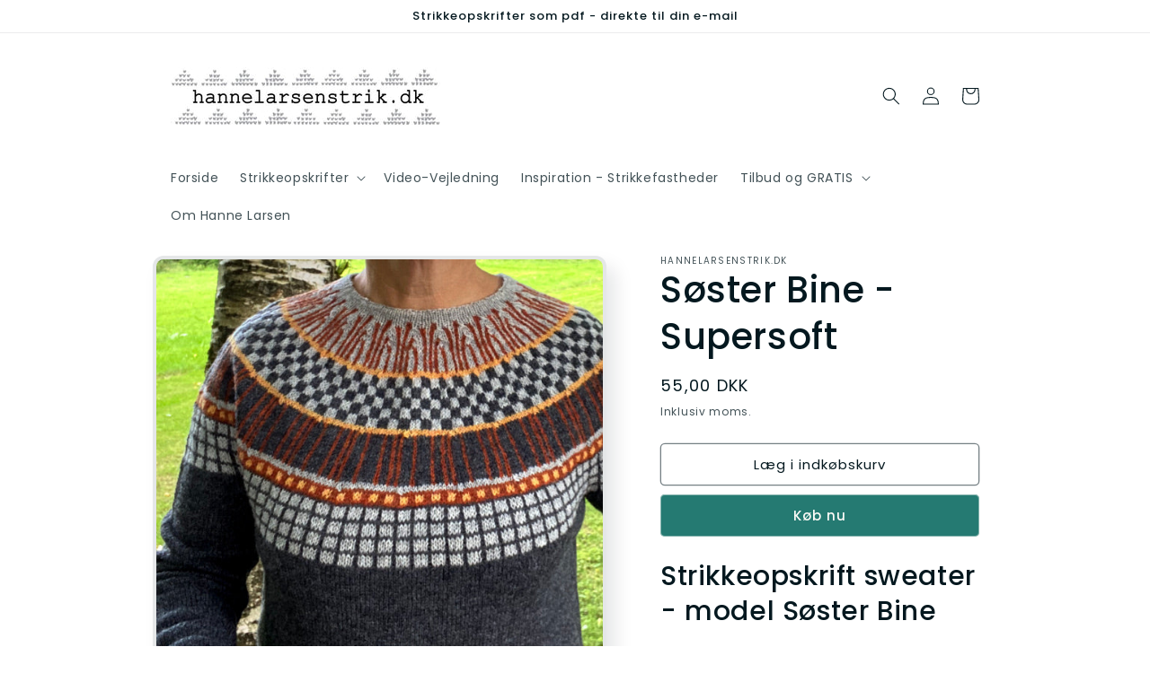

--- FILE ---
content_type: text/html; charset=utf-8
request_url: https://hannelarsenstrik.dk/products/soster-bine-supersoft
body_size: 29573
content:
<!doctype html>
<html class="no-js" lang="da">
  <head>
  <meta name="google-site-verification" content="ube5FZyMFW1AKHkZMkKrcG3WLVxD44W-ud4QF9XrmNw" />
    <meta charset="utf-8">
    <meta http-equiv="X-UA-Compatible" content="IE=edge">
    <meta name="viewport" content="width=device-width,initial-scale=1">
    <meta name="theme-color" content="">
    <link rel="canonical" href="https://hannelarsenstrik.dk/products/soster-bine-supersoft">
    <link rel="preconnect" href="https://cdn.shopify.com" crossorigin><link rel="icon" type="image/png" href="//hannelarsenstrik.dk/cdn/shop/files/Favicon_16x16_70658bc1-eb98-42ed-8a06-a5b8fbc4f6e2.jpg?crop=center&height=32&v=1691135292&width=32"><link rel="preconnect" href="https://fonts.shopifycdn.com" crossorigin><title>
      Strikkeopskrift Søster Bine uldgarn | Få strikkeopskriften her
 &ndash; hannelarsenstrik.dk</title>

    
      <meta name="description" content="Strikkeopskrift mønsterstrik i 9 størrelser S - XXXL. Brug dine egne farver og strik en smuk bluse. Strik fx i Supersoft billigt uldgarn.">
    

    

<meta property="og:site_name" content="hannelarsenstrik.dk">
<meta property="og:url" content="https://hannelarsenstrik.dk/products/soster-bine-supersoft">
<meta property="og:title" content="Strikkeopskrift Søster Bine uldgarn | Få strikkeopskriften her">
<meta property="og:type" content="product">
<meta property="og:description" content="Strikkeopskrift mønsterstrik i 9 størrelser S - XXXL. Brug dine egne farver og strik en smuk bluse. Strik fx i Supersoft billigt uldgarn."><meta property="og:image" content="http://hannelarsenstrik.dk/cdn/shop/products/BineSupersoftude3600x600.jpg?v=1598336746">
  <meta property="og:image:secure_url" content="https://hannelarsenstrik.dk/cdn/shop/products/BineSupersoftude3600x600.jpg?v=1598336746">
  <meta property="og:image:width" content="600">
  <meta property="og:image:height" content="600"><meta property="og:price:amount" content="55,00">
  <meta property="og:price:currency" content="DKK"><meta name="twitter:card" content="summary_large_image">
<meta name="twitter:title" content="Strikkeopskrift Søster Bine uldgarn | Få strikkeopskriften her">
<meta name="twitter:description" content="Strikkeopskrift mønsterstrik i 9 størrelser S - XXXL. Brug dine egne farver og strik en smuk bluse. Strik fx i Supersoft billigt uldgarn.">


    <script src="//hannelarsenstrik.dk/cdn/shop/t/11/assets/constants.js?v=95358004781563950421686825132" defer="defer"></script>
    <script src="//hannelarsenstrik.dk/cdn/shop/t/11/assets/pubsub.js?v=2921868252632587581686825132" defer="defer"></script>
    <script src="//hannelarsenstrik.dk/cdn/shop/t/11/assets/global.js?v=127210358271191040921686825132" defer="defer"></script>
    <script>window.performance && window.performance.mark && window.performance.mark('shopify.content_for_header.start');</script><meta name="google-site-verification" content="eDGap0oTIQYCwJt-zk1oO3pVVSeBnxVGTo83RBBC_ls">
<meta id="shopify-digital-wallet" name="shopify-digital-wallet" content="/9549166/digital_wallets/dialog">
<link rel="alternate" type="application/json+oembed" href="https://hannelarsenstrik.dk/products/soster-bine-supersoft.oembed">
<script async="async" src="/checkouts/internal/preloads.js?locale=da-DK"></script>
<script id="shopify-features" type="application/json">{"accessToken":"664839cadeae1309e2c384fe0c7ea3ce","betas":["rich-media-storefront-analytics"],"domain":"hannelarsenstrik.dk","predictiveSearch":true,"shopId":9549166,"locale":"da"}</script>
<script>var Shopify = Shopify || {};
Shopify.shop = "hannelarsenstrik-dk.myshopify.com";
Shopify.locale = "da";
Shopify.currency = {"active":"DKK","rate":"1.0"};
Shopify.country = "DK";
Shopify.theme = {"name":"Sense \/ Videreudvikling","id":150165684567,"schema_name":"Sense","schema_version":"9.0.0","theme_store_id":1356,"role":"main"};
Shopify.theme.handle = "null";
Shopify.theme.style = {"id":null,"handle":null};
Shopify.cdnHost = "hannelarsenstrik.dk/cdn";
Shopify.routes = Shopify.routes || {};
Shopify.routes.root = "/";</script>
<script type="module">!function(o){(o.Shopify=o.Shopify||{}).modules=!0}(window);</script>
<script>!function(o){function n(){var o=[];function n(){o.push(Array.prototype.slice.apply(arguments))}return n.q=o,n}var t=o.Shopify=o.Shopify||{};t.loadFeatures=n(),t.autoloadFeatures=n()}(window);</script>
<script id="shop-js-analytics" type="application/json">{"pageType":"product"}</script>
<script defer="defer" async type="module" src="//hannelarsenstrik.dk/cdn/shopifycloud/shop-js/modules/v2/client.init-shop-cart-sync_wUwrBHs9.da.esm.js"></script>
<script defer="defer" async type="module" src="//hannelarsenstrik.dk/cdn/shopifycloud/shop-js/modules/v2/chunk.common_e7iL_o_-.esm.js"></script>
<script type="module">
  await import("//hannelarsenstrik.dk/cdn/shopifycloud/shop-js/modules/v2/client.init-shop-cart-sync_wUwrBHs9.da.esm.js");
await import("//hannelarsenstrik.dk/cdn/shopifycloud/shop-js/modules/v2/chunk.common_e7iL_o_-.esm.js");

  window.Shopify.SignInWithShop?.initShopCartSync?.({"fedCMEnabled":true,"windoidEnabled":true});

</script>
<script>(function() {
  var isLoaded = false;
  function asyncLoad() {
    if (isLoaded) return;
    isLoaded = true;
    var urls = ["https:\/\/chimpstatic.com\/mcjs-connected\/js\/users\/df3e2a8fd3ca27f7279c99661\/ee92f8c21d8247aed04ed349f.js?shop=hannelarsenstrik-dk.myshopify.com","https:\/\/dashboard.mailerlite.com\/shopify\/3057\/297794?shop=hannelarsenstrik-dk.myshopify.com","https:\/\/cdn.nfcube.com\/instafeed-856ddf501bc59dc6555b63231a696d52.js?shop=hannelarsenstrik-dk.myshopify.com"];
    for (var i = 0; i < urls.length; i++) {
      var s = document.createElement('script');
      s.type = 'text/javascript';
      s.async = true;
      s.src = urls[i];
      var x = document.getElementsByTagName('script')[0];
      x.parentNode.insertBefore(s, x);
    }
  };
  if(window.attachEvent) {
    window.attachEvent('onload', asyncLoad);
  } else {
    window.addEventListener('load', asyncLoad, false);
  }
})();</script>
<script id="__st">var __st={"a":9549166,"offset":3600,"reqid":"bf34dfc8-03b1-4702-91b1-eaf7aacf03a2-1768879329","pageurl":"hannelarsenstrik.dk\/products\/soster-bine-supersoft","u":"b48f88911ffb","p":"product","rtyp":"product","rid":5433985368219};</script>
<script>window.ShopifyPaypalV4VisibilityTracking = true;</script>
<script id="captcha-bootstrap">!function(){'use strict';const t='contact',e='account',n='new_comment',o=[[t,t],['blogs',n],['comments',n],[t,'customer']],c=[[e,'customer_login'],[e,'guest_login'],[e,'recover_customer_password'],[e,'create_customer']],r=t=>t.map((([t,e])=>`form[action*='/${t}']:not([data-nocaptcha='true']) input[name='form_type'][value='${e}']`)).join(','),a=t=>()=>t?[...document.querySelectorAll(t)].map((t=>t.form)):[];function s(){const t=[...o],e=r(t);return a(e)}const i='password',u='form_key',d=['recaptcha-v3-token','g-recaptcha-response','h-captcha-response',i],f=()=>{try{return window.sessionStorage}catch{return}},m='__shopify_v',_=t=>t.elements[u];function p(t,e,n=!1){try{const o=window.sessionStorage,c=JSON.parse(o.getItem(e)),{data:r}=function(t){const{data:e,action:n}=t;return t[m]||n?{data:e,action:n}:{data:t,action:n}}(c);for(const[e,n]of Object.entries(r))t.elements[e]&&(t.elements[e].value=n);n&&o.removeItem(e)}catch(o){console.error('form repopulation failed',{error:o})}}const l='form_type',E='cptcha';function T(t){t.dataset[E]=!0}const w=window,h=w.document,L='Shopify',v='ce_forms',y='captcha';let A=!1;((t,e)=>{const n=(g='f06e6c50-85a8-45c8-87d0-21a2b65856fe',I='https://cdn.shopify.com/shopifycloud/storefront-forms-hcaptcha/ce_storefront_forms_captcha_hcaptcha.v1.5.2.iife.js',D={infoText:'Beskyttet af hCaptcha',privacyText:'Beskyttelse af persondata',termsText:'Vilkår'},(t,e,n)=>{const o=w[L][v],c=o.bindForm;if(c)return c(t,g,e,D).then(n);var r;o.q.push([[t,g,e,D],n]),r=I,A||(h.body.append(Object.assign(h.createElement('script'),{id:'captcha-provider',async:!0,src:r})),A=!0)});var g,I,D;w[L]=w[L]||{},w[L][v]=w[L][v]||{},w[L][v].q=[],w[L][y]=w[L][y]||{},w[L][y].protect=function(t,e){n(t,void 0,e),T(t)},Object.freeze(w[L][y]),function(t,e,n,w,h,L){const[v,y,A,g]=function(t,e,n){const i=e?o:[],u=t?c:[],d=[...i,...u],f=r(d),m=r(i),_=r(d.filter((([t,e])=>n.includes(e))));return[a(f),a(m),a(_),s()]}(w,h,L),I=t=>{const e=t.target;return e instanceof HTMLFormElement?e:e&&e.form},D=t=>v().includes(t);t.addEventListener('submit',(t=>{const e=I(t);if(!e)return;const n=D(e)&&!e.dataset.hcaptchaBound&&!e.dataset.recaptchaBound,o=_(e),c=g().includes(e)&&(!o||!o.value);(n||c)&&t.preventDefault(),c&&!n&&(function(t){try{if(!f())return;!function(t){const e=f();if(!e)return;const n=_(t);if(!n)return;const o=n.value;o&&e.removeItem(o)}(t);const e=Array.from(Array(32),(()=>Math.random().toString(36)[2])).join('');!function(t,e){_(t)||t.append(Object.assign(document.createElement('input'),{type:'hidden',name:u})),t.elements[u].value=e}(t,e),function(t,e){const n=f();if(!n)return;const o=[...t.querySelectorAll(`input[type='${i}']`)].map((({name:t})=>t)),c=[...d,...o],r={};for(const[a,s]of new FormData(t).entries())c.includes(a)||(r[a]=s);n.setItem(e,JSON.stringify({[m]:1,action:t.action,data:r}))}(t,e)}catch(e){console.error('failed to persist form',e)}}(e),e.submit())}));const S=(t,e)=>{t&&!t.dataset[E]&&(n(t,e.some((e=>e===t))),T(t))};for(const o of['focusin','change'])t.addEventListener(o,(t=>{const e=I(t);D(e)&&S(e,y())}));const B=e.get('form_key'),M=e.get(l),P=B&&M;t.addEventListener('DOMContentLoaded',(()=>{const t=y();if(P)for(const e of t)e.elements[l].value===M&&p(e,B);[...new Set([...A(),...v().filter((t=>'true'===t.dataset.shopifyCaptcha))])].forEach((e=>S(e,t)))}))}(h,new URLSearchParams(w.location.search),n,t,e,['guest_login'])})(!0,!0)}();</script>
<script integrity="sha256-4kQ18oKyAcykRKYeNunJcIwy7WH5gtpwJnB7kiuLZ1E=" data-source-attribution="shopify.loadfeatures" defer="defer" src="//hannelarsenstrik.dk/cdn/shopifycloud/storefront/assets/storefront/load_feature-a0a9edcb.js" crossorigin="anonymous"></script>
<script data-source-attribution="shopify.dynamic_checkout.dynamic.init">var Shopify=Shopify||{};Shopify.PaymentButton=Shopify.PaymentButton||{isStorefrontPortableWallets:!0,init:function(){window.Shopify.PaymentButton.init=function(){};var t=document.createElement("script");t.src="https://hannelarsenstrik.dk/cdn/shopifycloud/portable-wallets/latest/portable-wallets.da.js",t.type="module",document.head.appendChild(t)}};
</script>
<script data-source-attribution="shopify.dynamic_checkout.buyer_consent">
  function portableWalletsHideBuyerConsent(e){var t=document.getElementById("shopify-buyer-consent"),n=document.getElementById("shopify-subscription-policy-button");t&&n&&(t.classList.add("hidden"),t.setAttribute("aria-hidden","true"),n.removeEventListener("click",e))}function portableWalletsShowBuyerConsent(e){var t=document.getElementById("shopify-buyer-consent"),n=document.getElementById("shopify-subscription-policy-button");t&&n&&(t.classList.remove("hidden"),t.removeAttribute("aria-hidden"),n.addEventListener("click",e))}window.Shopify?.PaymentButton&&(window.Shopify.PaymentButton.hideBuyerConsent=portableWalletsHideBuyerConsent,window.Shopify.PaymentButton.showBuyerConsent=portableWalletsShowBuyerConsent);
</script>
<script>
  function portableWalletsCleanup(e){e&&e.src&&console.error("Failed to load portable wallets script "+e.src);var t=document.querySelectorAll("shopify-accelerated-checkout .shopify-payment-button__skeleton, shopify-accelerated-checkout-cart .wallet-cart-button__skeleton"),e=document.getElementById("shopify-buyer-consent");for(let e=0;e<t.length;e++)t[e].remove();e&&e.remove()}function portableWalletsNotLoadedAsModule(e){e instanceof ErrorEvent&&"string"==typeof e.message&&e.message.includes("import.meta")&&"string"==typeof e.filename&&e.filename.includes("portable-wallets")&&(window.removeEventListener("error",portableWalletsNotLoadedAsModule),window.Shopify.PaymentButton.failedToLoad=e,"loading"===document.readyState?document.addEventListener("DOMContentLoaded",window.Shopify.PaymentButton.init):window.Shopify.PaymentButton.init())}window.addEventListener("error",portableWalletsNotLoadedAsModule);
</script>

<script type="module" src="https://hannelarsenstrik.dk/cdn/shopifycloud/portable-wallets/latest/portable-wallets.da.js" onError="portableWalletsCleanup(this)" crossorigin="anonymous"></script>
<script nomodule>
  document.addEventListener("DOMContentLoaded", portableWalletsCleanup);
</script>

<script id='scb4127' type='text/javascript' async='' src='https://hannelarsenstrik.dk/cdn/shopifycloud/privacy-banner/storefront-banner.js'></script><link id="shopify-accelerated-checkout-styles" rel="stylesheet" media="screen" href="https://hannelarsenstrik.dk/cdn/shopifycloud/portable-wallets/latest/accelerated-checkout-backwards-compat.css" crossorigin="anonymous">
<style id="shopify-accelerated-checkout-cart">
        #shopify-buyer-consent {
  margin-top: 1em;
  display: inline-block;
  width: 100%;
}

#shopify-buyer-consent.hidden {
  display: none;
}

#shopify-subscription-policy-button {
  background: none;
  border: none;
  padding: 0;
  text-decoration: underline;
  font-size: inherit;
  cursor: pointer;
}

#shopify-subscription-policy-button::before {
  box-shadow: none;
}

      </style>
<script id="sections-script" data-sections="header" defer="defer" src="//hannelarsenstrik.dk/cdn/shop/t/11/compiled_assets/scripts.js?v=4012"></script>
<script>window.performance && window.performance.mark && window.performance.mark('shopify.content_for_header.end');</script>


    <style data-shopify>
      @font-face {
  font-family: Poppins;
  font-weight: 400;
  font-style: normal;
  font-display: swap;
  src: url("//hannelarsenstrik.dk/cdn/fonts/poppins/poppins_n4.0ba78fa5af9b0e1a374041b3ceaadf0a43b41362.woff2") format("woff2"),
       url("//hannelarsenstrik.dk/cdn/fonts/poppins/poppins_n4.214741a72ff2596839fc9760ee7a770386cf16ca.woff") format("woff");
}

      @font-face {
  font-family: Poppins;
  font-weight: 700;
  font-style: normal;
  font-display: swap;
  src: url("//hannelarsenstrik.dk/cdn/fonts/poppins/poppins_n7.56758dcf284489feb014a026f3727f2f20a54626.woff2") format("woff2"),
       url("//hannelarsenstrik.dk/cdn/fonts/poppins/poppins_n7.f34f55d9b3d3205d2cd6f64955ff4b36f0cfd8da.woff") format("woff");
}

      @font-face {
  font-family: Poppins;
  font-weight: 400;
  font-style: italic;
  font-display: swap;
  src: url("//hannelarsenstrik.dk/cdn/fonts/poppins/poppins_i4.846ad1e22474f856bd6b81ba4585a60799a9f5d2.woff2") format("woff2"),
       url("//hannelarsenstrik.dk/cdn/fonts/poppins/poppins_i4.56b43284e8b52fc64c1fd271f289a39e8477e9ec.woff") format("woff");
}

      @font-face {
  font-family: Poppins;
  font-weight: 700;
  font-style: italic;
  font-display: swap;
  src: url("//hannelarsenstrik.dk/cdn/fonts/poppins/poppins_i7.42fd71da11e9d101e1e6c7932199f925f9eea42d.woff2") format("woff2"),
       url("//hannelarsenstrik.dk/cdn/fonts/poppins/poppins_i7.ec8499dbd7616004e21155106d13837fff4cf556.woff") format("woff");
}

      @font-face {
  font-family: Poppins;
  font-weight: 500;
  font-style: normal;
  font-display: swap;
  src: url("//hannelarsenstrik.dk/cdn/fonts/poppins/poppins_n5.ad5b4b72b59a00358afc706450c864c3c8323842.woff2") format("woff2"),
       url("//hannelarsenstrik.dk/cdn/fonts/poppins/poppins_n5.33757fdf985af2d24b32fcd84c9a09224d4b2c39.woff") format("woff");
}


      :root {
        --font-body-family: Poppins, sans-serif;
        --font-body-style: normal;
        --font-body-weight: 400;
        --font-body-weight-bold: 700;

        --font-heading-family: Poppins, sans-serif;
        --font-heading-style: normal;
        --font-heading-weight: 500;

        --font-body-scale: 1.0;
        --font-heading-scale: 1.0;

        --color-base-text: 4, 24, 31;
        --color-shadow: 4, 24, 31;
        --color-base-background-1: 255, 255, 255;
        --color-base-background-2: 255, 255, 255;
        --color-base-solid-button-labels: 253, 251, 247;
        --color-base-outline-button-labels: 4, 24, 31;
        --color-base-accent-1: 37, 122, 114;
        --color-base-accent-2: 230, 159, 53;
        --payment-terms-background-color: #ffffff;

        --gradient-base-background-1: #ffffff;
        --gradient-base-background-2: linear-gradient(0deg, rgba(255, 255, 255, 0) 100%, rgba(215, 255, 137, 1) 100%);
        --gradient-base-accent-1: #257a72;
        --gradient-base-accent-2: linear-gradient(320deg, rgba(134, 16, 106, 1), rgba(94, 54, 83, 1) 100%);

        --media-padding: px;
        --media-border-opacity: 0.1;
        --media-border-width: 4px;
        --media-radius: 12px;
        --media-shadow-opacity: 0.1;
        --media-shadow-horizontal-offset: 10px;
        --media-shadow-vertical-offset: 12px;
        --media-shadow-blur-radius: 20px;
        --media-shadow-visible: 1;

        --page-width: 100rem;
        --page-width-margin: 0rem;

        --product-card-image-padding: 0.0rem;
        --product-card-corner-radius: 1.2rem;
        --product-card-text-alignment: center;
        --product-card-border-width: 0.0rem;
        --product-card-border-opacity: 0.1;
        --product-card-shadow-opacity: 0.05;
        --product-card-shadow-visible: 1;
        --product-card-shadow-horizontal-offset: 1.0rem;
        --product-card-shadow-vertical-offset: 1.0rem;
        --product-card-shadow-blur-radius: 3.5rem;

        --collection-card-image-padding: 0.0rem;
        --collection-card-corner-radius: 1.2rem;
        --collection-card-text-alignment: center;
        --collection-card-border-width: 0.0rem;
        --collection-card-border-opacity: 0.1;
        --collection-card-shadow-opacity: 0.05;
        --collection-card-shadow-visible: 1;
        --collection-card-shadow-horizontal-offset: 1.0rem;
        --collection-card-shadow-vertical-offset: 1.0rem;
        --collection-card-shadow-blur-radius: 3.5rem;

        --blog-card-image-padding: 0.0rem;
        --blog-card-corner-radius: 1.2rem;
        --blog-card-text-alignment: center;
        --blog-card-border-width: 0.0rem;
        --blog-card-border-opacity: 0.1;
        --blog-card-shadow-opacity: 0.05;
        --blog-card-shadow-visible: 1;
        --blog-card-shadow-horizontal-offset: 1.0rem;
        --blog-card-shadow-vertical-offset: 1.0rem;
        --blog-card-shadow-blur-radius: 3.5rem;

        --badge-corner-radius: 2.0rem;

        --popup-border-width: 1px;
        --popup-border-opacity: 0.1;
        --popup-corner-radius: 22px;
        --popup-shadow-opacity: 0.1;
        --popup-shadow-horizontal-offset: 10px;
        --popup-shadow-vertical-offset: 12px;
        --popup-shadow-blur-radius: 20px;

        --drawer-border-width: 1px;
        --drawer-border-opacity: 0.1;
        --drawer-shadow-opacity: 0.0;
        --drawer-shadow-horizontal-offset: 0px;
        --drawer-shadow-vertical-offset: 4px;
        --drawer-shadow-blur-radius: 5px;

        --spacing-sections-desktop: 36px;
        --spacing-sections-mobile: 25px;

        --grid-desktop-vertical-spacing: 40px;
        --grid-desktop-horizontal-spacing: 40px;
        --grid-mobile-vertical-spacing: 20px;
        --grid-mobile-horizontal-spacing: 20px;

        --text-boxes-border-opacity: 0.1;
        --text-boxes-border-width: 4px;
        --text-boxes-radius: 24px;
        --text-boxes-shadow-opacity: 0.0;
        --text-boxes-shadow-visible: 0;
        --text-boxes-shadow-horizontal-offset: 10px;
        --text-boxes-shadow-vertical-offset: 12px;
        --text-boxes-shadow-blur-radius: 20px;

        --buttons-radius: 4px;
        --buttons-radius-outset: 5px;
        --buttons-border-width: 1px;
        --buttons-border-opacity: 0.55;
        --buttons-shadow-opacity: 0.0;
        --buttons-shadow-visible: 0;
        --buttons-shadow-horizontal-offset: 0px;
        --buttons-shadow-vertical-offset: 4px;
        --buttons-shadow-blur-radius: 5px;
        --buttons-border-offset: 0.3px;

        --inputs-radius: 10px;
        --inputs-border-width: 1px;
        --inputs-border-opacity: 0.55;
        --inputs-shadow-opacity: 0.0;
        --inputs-shadow-horizontal-offset: 0px;
        --inputs-margin-offset: 0px;
        --inputs-shadow-vertical-offset: 4px;
        --inputs-shadow-blur-radius: 5px;
        --inputs-radius-outset: 11px;

        --variant-pills-radius: 10px;
        --variant-pills-border-width: 0px;
        --variant-pills-border-opacity: 0.1;
        --variant-pills-shadow-opacity: 0.0;
        --variant-pills-shadow-horizontal-offset: 0px;
        --variant-pills-shadow-vertical-offset: 4px;
        --variant-pills-shadow-blur-radius: 5px;
      }

      *,
      *::before,
      *::after {
        box-sizing: inherit;
      }

      html {
        box-sizing: border-box;
        font-size: calc(var(--font-body-scale) * 62.5%);
        height: 100%;
      }

      body {
        display: grid;
        grid-template-rows: auto auto 1fr auto;
        grid-template-columns: 100%;
        min-height: 100%;
        margin: 0;
        font-size: 1.5rem;
        letter-spacing: 0.06rem;
        line-height: calc(1 + 0.8 / var(--font-body-scale));
        font-family: var(--font-body-family);
        font-style: var(--font-body-style);
        font-weight: var(--font-body-weight);
      }

      @media screen and (min-width: 750px) {
        body {
          font-size: 1.6rem;
        }
      }
    </style>

    <link href="//hannelarsenstrik.dk/cdn/shop/t/11/assets/base.css?v=177215051532412049091692071753" rel="stylesheet" type="text/css" media="all" />
<link rel="preload" as="font" href="//hannelarsenstrik.dk/cdn/fonts/poppins/poppins_n4.0ba78fa5af9b0e1a374041b3ceaadf0a43b41362.woff2" type="font/woff2" crossorigin><link rel="preload" as="font" href="//hannelarsenstrik.dk/cdn/fonts/poppins/poppins_n5.ad5b4b72b59a00358afc706450c864c3c8323842.woff2" type="font/woff2" crossorigin><link rel="stylesheet" href="//hannelarsenstrik.dk/cdn/shop/t/11/assets/component-predictive-search.css?v=85913294783299393391686825132" media="print" onload="this.media='all'"><script>document.documentElement.className = document.documentElement.className.replace('no-js', 'js');
    if (Shopify.designMode) {
      document.documentElement.classList.add('shopify-design-mode');
    }
    </script>
  <!-- Start of Sleeknote signup and lead generation tool - www.sleeknote.com -->
<script id="sleeknoteScript" type="text/javascript">
	(function () {
		var sleeknoteScriptTag = document.createElement("script");
		sleeknoteScriptTag.type = "text/javascript";
		sleeknoteScriptTag.charset = "utf-8";
		sleeknoteScriptTag.src = ("//sleeknotecustomerscripts.sleeknote.com/143230.js");
		var s = document.getElementById("sleeknoteScript");
		s.parentNode.insertBefore(sleeknoteScriptTag, s);
	})();
</script>
<!-- End of Sleeknote signup and lead generation tool - www.sleeknote.com -->
  <link href="https://monorail-edge.shopifysvc.com" rel="dns-prefetch">
<script>(function(){if ("sendBeacon" in navigator && "performance" in window) {try {var session_token_from_headers = performance.getEntriesByType('navigation')[0].serverTiming.find(x => x.name == '_s').description;} catch {var session_token_from_headers = undefined;}var session_cookie_matches = document.cookie.match(/_shopify_s=([^;]*)/);var session_token_from_cookie = session_cookie_matches && session_cookie_matches.length === 2 ? session_cookie_matches[1] : "";var session_token = session_token_from_headers || session_token_from_cookie || "";function handle_abandonment_event(e) {var entries = performance.getEntries().filter(function(entry) {return /monorail-edge.shopifysvc.com/.test(entry.name);});if (!window.abandonment_tracked && entries.length === 0) {window.abandonment_tracked = true;var currentMs = Date.now();var navigation_start = performance.timing.navigationStart;var payload = {shop_id: 9549166,url: window.location.href,navigation_start,duration: currentMs - navigation_start,session_token,page_type: "product"};window.navigator.sendBeacon("https://monorail-edge.shopifysvc.com/v1/produce", JSON.stringify({schema_id: "online_store_buyer_site_abandonment/1.1",payload: payload,metadata: {event_created_at_ms: currentMs,event_sent_at_ms: currentMs}}));}}window.addEventListener('pagehide', handle_abandonment_event);}}());</script>
<script id="web-pixels-manager-setup">(function e(e,d,r,n,o){if(void 0===o&&(o={}),!Boolean(null===(a=null===(i=window.Shopify)||void 0===i?void 0:i.analytics)||void 0===a?void 0:a.replayQueue)){var i,a;window.Shopify=window.Shopify||{};var t=window.Shopify;t.analytics=t.analytics||{};var s=t.analytics;s.replayQueue=[],s.publish=function(e,d,r){return s.replayQueue.push([e,d,r]),!0};try{self.performance.mark("wpm:start")}catch(e){}var l=function(){var e={modern:/Edge?\/(1{2}[4-9]|1[2-9]\d|[2-9]\d{2}|\d{4,})\.\d+(\.\d+|)|Firefox\/(1{2}[4-9]|1[2-9]\d|[2-9]\d{2}|\d{4,})\.\d+(\.\d+|)|Chrom(ium|e)\/(9{2}|\d{3,})\.\d+(\.\d+|)|(Maci|X1{2}).+ Version\/(15\.\d+|(1[6-9]|[2-9]\d|\d{3,})\.\d+)([,.]\d+|)( \(\w+\)|)( Mobile\/\w+|) Safari\/|Chrome.+OPR\/(9{2}|\d{3,})\.\d+\.\d+|(CPU[ +]OS|iPhone[ +]OS|CPU[ +]iPhone|CPU IPhone OS|CPU iPad OS)[ +]+(15[._]\d+|(1[6-9]|[2-9]\d|\d{3,})[._]\d+)([._]\d+|)|Android:?[ /-](13[3-9]|1[4-9]\d|[2-9]\d{2}|\d{4,})(\.\d+|)(\.\d+|)|Android.+Firefox\/(13[5-9]|1[4-9]\d|[2-9]\d{2}|\d{4,})\.\d+(\.\d+|)|Android.+Chrom(ium|e)\/(13[3-9]|1[4-9]\d|[2-9]\d{2}|\d{4,})\.\d+(\.\d+|)|SamsungBrowser\/([2-9]\d|\d{3,})\.\d+/,legacy:/Edge?\/(1[6-9]|[2-9]\d|\d{3,})\.\d+(\.\d+|)|Firefox\/(5[4-9]|[6-9]\d|\d{3,})\.\d+(\.\d+|)|Chrom(ium|e)\/(5[1-9]|[6-9]\d|\d{3,})\.\d+(\.\d+|)([\d.]+$|.*Safari\/(?![\d.]+ Edge\/[\d.]+$))|(Maci|X1{2}).+ Version\/(10\.\d+|(1[1-9]|[2-9]\d|\d{3,})\.\d+)([,.]\d+|)( \(\w+\)|)( Mobile\/\w+|) Safari\/|Chrome.+OPR\/(3[89]|[4-9]\d|\d{3,})\.\d+\.\d+|(CPU[ +]OS|iPhone[ +]OS|CPU[ +]iPhone|CPU IPhone OS|CPU iPad OS)[ +]+(10[._]\d+|(1[1-9]|[2-9]\d|\d{3,})[._]\d+)([._]\d+|)|Android:?[ /-](13[3-9]|1[4-9]\d|[2-9]\d{2}|\d{4,})(\.\d+|)(\.\d+|)|Mobile Safari.+OPR\/([89]\d|\d{3,})\.\d+\.\d+|Android.+Firefox\/(13[5-9]|1[4-9]\d|[2-9]\d{2}|\d{4,})\.\d+(\.\d+|)|Android.+Chrom(ium|e)\/(13[3-9]|1[4-9]\d|[2-9]\d{2}|\d{4,})\.\d+(\.\d+|)|Android.+(UC? ?Browser|UCWEB|U3)[ /]?(15\.([5-9]|\d{2,})|(1[6-9]|[2-9]\d|\d{3,})\.\d+)\.\d+|SamsungBrowser\/(5\.\d+|([6-9]|\d{2,})\.\d+)|Android.+MQ{2}Browser\/(14(\.(9|\d{2,})|)|(1[5-9]|[2-9]\d|\d{3,})(\.\d+|))(\.\d+|)|K[Aa][Ii]OS\/(3\.\d+|([4-9]|\d{2,})\.\d+)(\.\d+|)/},d=e.modern,r=e.legacy,n=navigator.userAgent;return n.match(d)?"modern":n.match(r)?"legacy":"unknown"}(),u="modern"===l?"modern":"legacy",c=(null!=n?n:{modern:"",legacy:""})[u],f=function(e){return[e.baseUrl,"/wpm","/b",e.hashVersion,"modern"===e.buildTarget?"m":"l",".js"].join("")}({baseUrl:d,hashVersion:r,buildTarget:u}),m=function(e){var d=e.version,r=e.bundleTarget,n=e.surface,o=e.pageUrl,i=e.monorailEndpoint;return{emit:function(e){var a=e.status,t=e.errorMsg,s=(new Date).getTime(),l=JSON.stringify({metadata:{event_sent_at_ms:s},events:[{schema_id:"web_pixels_manager_load/3.1",payload:{version:d,bundle_target:r,page_url:o,status:a,surface:n,error_msg:t},metadata:{event_created_at_ms:s}}]});if(!i)return console&&console.warn&&console.warn("[Web Pixels Manager] No Monorail endpoint provided, skipping logging."),!1;try{return self.navigator.sendBeacon.bind(self.navigator)(i,l)}catch(e){}var u=new XMLHttpRequest;try{return u.open("POST",i,!0),u.setRequestHeader("Content-Type","text/plain"),u.send(l),!0}catch(e){return console&&console.warn&&console.warn("[Web Pixels Manager] Got an unhandled error while logging to Monorail."),!1}}}}({version:r,bundleTarget:l,surface:e.surface,pageUrl:self.location.href,monorailEndpoint:e.monorailEndpoint});try{o.browserTarget=l,function(e){var d=e.src,r=e.async,n=void 0===r||r,o=e.onload,i=e.onerror,a=e.sri,t=e.scriptDataAttributes,s=void 0===t?{}:t,l=document.createElement("script"),u=document.querySelector("head"),c=document.querySelector("body");if(l.async=n,l.src=d,a&&(l.integrity=a,l.crossOrigin="anonymous"),s)for(var f in s)if(Object.prototype.hasOwnProperty.call(s,f))try{l.dataset[f]=s[f]}catch(e){}if(o&&l.addEventListener("load",o),i&&l.addEventListener("error",i),u)u.appendChild(l);else{if(!c)throw new Error("Did not find a head or body element to append the script");c.appendChild(l)}}({src:f,async:!0,onload:function(){if(!function(){var e,d;return Boolean(null===(d=null===(e=window.Shopify)||void 0===e?void 0:e.analytics)||void 0===d?void 0:d.initialized)}()){var d=window.webPixelsManager.init(e)||void 0;if(d){var r=window.Shopify.analytics;r.replayQueue.forEach((function(e){var r=e[0],n=e[1],o=e[2];d.publishCustomEvent(r,n,o)})),r.replayQueue=[],r.publish=d.publishCustomEvent,r.visitor=d.visitor,r.initialized=!0}}},onerror:function(){return m.emit({status:"failed",errorMsg:"".concat(f," has failed to load")})},sri:function(e){var d=/^sha384-[A-Za-z0-9+/=]+$/;return"string"==typeof e&&d.test(e)}(c)?c:"",scriptDataAttributes:o}),m.emit({status:"loading"})}catch(e){m.emit({status:"failed",errorMsg:(null==e?void 0:e.message)||"Unknown error"})}}})({shopId: 9549166,storefrontBaseUrl: "https://hannelarsenstrik.dk",extensionsBaseUrl: "https://extensions.shopifycdn.com/cdn/shopifycloud/web-pixels-manager",monorailEndpoint: "https://monorail-edge.shopifysvc.com/unstable/produce_batch",surface: "storefront-renderer",enabledBetaFlags: ["2dca8a86"],webPixelsConfigList: [{"id":"1072628055","configuration":"{\"config\":\"{\\\"pixel_id\\\":\\\"G-SD5FFTKS65\\\",\\\"target_country\\\":\\\"DK\\\",\\\"gtag_events\\\":[{\\\"type\\\":\\\"search\\\",\\\"action_label\\\":\\\"G-SD5FFTKS65\\\"},{\\\"type\\\":\\\"begin_checkout\\\",\\\"action_label\\\":\\\"G-SD5FFTKS65\\\"},{\\\"type\\\":\\\"view_item\\\",\\\"action_label\\\":[\\\"G-SD5FFTKS65\\\",\\\"MC-V0VR4HFY0M\\\"]},{\\\"type\\\":\\\"purchase\\\",\\\"action_label\\\":[\\\"G-SD5FFTKS65\\\",\\\"MC-V0VR4HFY0M\\\"]},{\\\"type\\\":\\\"page_view\\\",\\\"action_label\\\":[\\\"G-SD5FFTKS65\\\",\\\"MC-V0VR4HFY0M\\\"]},{\\\"type\\\":\\\"add_payment_info\\\",\\\"action_label\\\":\\\"G-SD5FFTKS65\\\"},{\\\"type\\\":\\\"add_to_cart\\\",\\\"action_label\\\":\\\"G-SD5FFTKS65\\\"}],\\\"enable_monitoring_mode\\\":false}\"}","eventPayloadVersion":"v1","runtimeContext":"OPEN","scriptVersion":"b2a88bafab3e21179ed38636efcd8a93","type":"APP","apiClientId":1780363,"privacyPurposes":[],"dataSharingAdjustments":{"protectedCustomerApprovalScopes":["read_customer_address","read_customer_email","read_customer_name","read_customer_personal_data","read_customer_phone"]}},{"id":"354353495","configuration":"{\"pixel_id\":\"403723293357305\",\"pixel_type\":\"facebook_pixel\",\"metaapp_system_user_token\":\"-\"}","eventPayloadVersion":"v1","runtimeContext":"OPEN","scriptVersion":"ca16bc87fe92b6042fbaa3acc2fbdaa6","type":"APP","apiClientId":2329312,"privacyPurposes":["ANALYTICS","MARKETING","SALE_OF_DATA"],"dataSharingAdjustments":{"protectedCustomerApprovalScopes":["read_customer_address","read_customer_email","read_customer_name","read_customer_personal_data","read_customer_phone"]}},{"id":"189825367","eventPayloadVersion":"v1","runtimeContext":"LAX","scriptVersion":"1","type":"CUSTOM","privacyPurposes":["ANALYTICS"],"name":"Google Analytics tag (migrated)"},{"id":"shopify-app-pixel","configuration":"{}","eventPayloadVersion":"v1","runtimeContext":"STRICT","scriptVersion":"0450","apiClientId":"shopify-pixel","type":"APP","privacyPurposes":["ANALYTICS","MARKETING"]},{"id":"shopify-custom-pixel","eventPayloadVersion":"v1","runtimeContext":"LAX","scriptVersion":"0450","apiClientId":"shopify-pixel","type":"CUSTOM","privacyPurposes":["ANALYTICS","MARKETING"]}],isMerchantRequest: false,initData: {"shop":{"name":"hannelarsenstrik.dk","paymentSettings":{"currencyCode":"DKK"},"myshopifyDomain":"hannelarsenstrik-dk.myshopify.com","countryCode":"DK","storefrontUrl":"https:\/\/hannelarsenstrik.dk"},"customer":null,"cart":null,"checkout":null,"productVariants":[{"price":{"amount":55.0,"currencyCode":"DKK"},"product":{"title":"Søster Bine - Supersoft","vendor":"hannelarsenstrik.dk","id":"5433985368219","untranslatedTitle":"Søster Bine - Supersoft","url":"\/products\/soster-bine-supersoft","type":""},"id":"35222603104411","image":{"src":"\/\/hannelarsenstrik.dk\/cdn\/shop\/products\/BineSupersoftude3600x600.jpg?v=1598336746"},"sku":"","title":"Default Title","untranslatedTitle":"Default Title"}],"purchasingCompany":null},},"https://hannelarsenstrik.dk/cdn","fcfee988w5aeb613cpc8e4bc33m6693e112",{"modern":"","legacy":""},{"shopId":"9549166","storefrontBaseUrl":"https:\/\/hannelarsenstrik.dk","extensionBaseUrl":"https:\/\/extensions.shopifycdn.com\/cdn\/shopifycloud\/web-pixels-manager","surface":"storefront-renderer","enabledBetaFlags":"[\"2dca8a86\"]","isMerchantRequest":"false","hashVersion":"fcfee988w5aeb613cpc8e4bc33m6693e112","publish":"custom","events":"[[\"page_viewed\",{}],[\"product_viewed\",{\"productVariant\":{\"price\":{\"amount\":55.0,\"currencyCode\":\"DKK\"},\"product\":{\"title\":\"Søster Bine - Supersoft\",\"vendor\":\"hannelarsenstrik.dk\",\"id\":\"5433985368219\",\"untranslatedTitle\":\"Søster Bine - Supersoft\",\"url\":\"\/products\/soster-bine-supersoft\",\"type\":\"\"},\"id\":\"35222603104411\",\"image\":{\"src\":\"\/\/hannelarsenstrik.dk\/cdn\/shop\/products\/BineSupersoftude3600x600.jpg?v=1598336746\"},\"sku\":\"\",\"title\":\"Default Title\",\"untranslatedTitle\":\"Default Title\"}}]]"});</script><script>
  window.ShopifyAnalytics = window.ShopifyAnalytics || {};
  window.ShopifyAnalytics.meta = window.ShopifyAnalytics.meta || {};
  window.ShopifyAnalytics.meta.currency = 'DKK';
  var meta = {"product":{"id":5433985368219,"gid":"gid:\/\/shopify\/Product\/5433985368219","vendor":"hannelarsenstrik.dk","type":"","handle":"soster-bine-supersoft","variants":[{"id":35222603104411,"price":5500,"name":"Søster Bine - Supersoft","public_title":null,"sku":""}],"remote":false},"page":{"pageType":"product","resourceType":"product","resourceId":5433985368219,"requestId":"bf34dfc8-03b1-4702-91b1-eaf7aacf03a2-1768879329"}};
  for (var attr in meta) {
    window.ShopifyAnalytics.meta[attr] = meta[attr];
  }
</script>
<script class="analytics">
  (function () {
    var customDocumentWrite = function(content) {
      var jquery = null;

      if (window.jQuery) {
        jquery = window.jQuery;
      } else if (window.Checkout && window.Checkout.$) {
        jquery = window.Checkout.$;
      }

      if (jquery) {
        jquery('body').append(content);
      }
    };

    var hasLoggedConversion = function(token) {
      if (token) {
        return document.cookie.indexOf('loggedConversion=' + token) !== -1;
      }
      return false;
    }

    var setCookieIfConversion = function(token) {
      if (token) {
        var twoMonthsFromNow = new Date(Date.now());
        twoMonthsFromNow.setMonth(twoMonthsFromNow.getMonth() + 2);

        document.cookie = 'loggedConversion=' + token + '; expires=' + twoMonthsFromNow;
      }
    }

    var trekkie = window.ShopifyAnalytics.lib = window.trekkie = window.trekkie || [];
    if (trekkie.integrations) {
      return;
    }
    trekkie.methods = [
      'identify',
      'page',
      'ready',
      'track',
      'trackForm',
      'trackLink'
    ];
    trekkie.factory = function(method) {
      return function() {
        var args = Array.prototype.slice.call(arguments);
        args.unshift(method);
        trekkie.push(args);
        return trekkie;
      };
    };
    for (var i = 0; i < trekkie.methods.length; i++) {
      var key = trekkie.methods[i];
      trekkie[key] = trekkie.factory(key);
    }
    trekkie.load = function(config) {
      trekkie.config = config || {};
      trekkie.config.initialDocumentCookie = document.cookie;
      var first = document.getElementsByTagName('script')[0];
      var script = document.createElement('script');
      script.type = 'text/javascript';
      script.onerror = function(e) {
        var scriptFallback = document.createElement('script');
        scriptFallback.type = 'text/javascript';
        scriptFallback.onerror = function(error) {
                var Monorail = {
      produce: function produce(monorailDomain, schemaId, payload) {
        var currentMs = new Date().getTime();
        var event = {
          schema_id: schemaId,
          payload: payload,
          metadata: {
            event_created_at_ms: currentMs,
            event_sent_at_ms: currentMs
          }
        };
        return Monorail.sendRequest("https://" + monorailDomain + "/v1/produce", JSON.stringify(event));
      },
      sendRequest: function sendRequest(endpointUrl, payload) {
        // Try the sendBeacon API
        if (window && window.navigator && typeof window.navigator.sendBeacon === 'function' && typeof window.Blob === 'function' && !Monorail.isIos12()) {
          var blobData = new window.Blob([payload], {
            type: 'text/plain'
          });

          if (window.navigator.sendBeacon(endpointUrl, blobData)) {
            return true;
          } // sendBeacon was not successful

        } // XHR beacon

        var xhr = new XMLHttpRequest();

        try {
          xhr.open('POST', endpointUrl);
          xhr.setRequestHeader('Content-Type', 'text/plain');
          xhr.send(payload);
        } catch (e) {
          console.log(e);
        }

        return false;
      },
      isIos12: function isIos12() {
        return window.navigator.userAgent.lastIndexOf('iPhone; CPU iPhone OS 12_') !== -1 || window.navigator.userAgent.lastIndexOf('iPad; CPU OS 12_') !== -1;
      }
    };
    Monorail.produce('monorail-edge.shopifysvc.com',
      'trekkie_storefront_load_errors/1.1',
      {shop_id: 9549166,
      theme_id: 150165684567,
      app_name: "storefront",
      context_url: window.location.href,
      source_url: "//hannelarsenstrik.dk/cdn/s/trekkie.storefront.cd680fe47e6c39ca5d5df5f0a32d569bc48c0f27.min.js"});

        };
        scriptFallback.async = true;
        scriptFallback.src = '//hannelarsenstrik.dk/cdn/s/trekkie.storefront.cd680fe47e6c39ca5d5df5f0a32d569bc48c0f27.min.js';
        first.parentNode.insertBefore(scriptFallback, first);
      };
      script.async = true;
      script.src = '//hannelarsenstrik.dk/cdn/s/trekkie.storefront.cd680fe47e6c39ca5d5df5f0a32d569bc48c0f27.min.js';
      first.parentNode.insertBefore(script, first);
    };
    trekkie.load(
      {"Trekkie":{"appName":"storefront","development":false,"defaultAttributes":{"shopId":9549166,"isMerchantRequest":null,"themeId":150165684567,"themeCityHash":"11796939696980391088","contentLanguage":"da","currency":"DKK","eventMetadataId":"0f3a649f-700b-4bf9-b727-e7a6c740e7f3"},"isServerSideCookieWritingEnabled":true,"monorailRegion":"shop_domain","enabledBetaFlags":["65f19447"]},"Session Attribution":{},"S2S":{"facebookCapiEnabled":true,"source":"trekkie-storefront-renderer","apiClientId":580111}}
    );

    var loaded = false;
    trekkie.ready(function() {
      if (loaded) return;
      loaded = true;

      window.ShopifyAnalytics.lib = window.trekkie;

      var originalDocumentWrite = document.write;
      document.write = customDocumentWrite;
      try { window.ShopifyAnalytics.merchantGoogleAnalytics.call(this); } catch(error) {};
      document.write = originalDocumentWrite;

      window.ShopifyAnalytics.lib.page(null,{"pageType":"product","resourceType":"product","resourceId":5433985368219,"requestId":"bf34dfc8-03b1-4702-91b1-eaf7aacf03a2-1768879329","shopifyEmitted":true});

      var match = window.location.pathname.match(/checkouts\/(.+)\/(thank_you|post_purchase)/)
      var token = match? match[1]: undefined;
      if (!hasLoggedConversion(token)) {
        setCookieIfConversion(token);
        window.ShopifyAnalytics.lib.track("Viewed Product",{"currency":"DKK","variantId":35222603104411,"productId":5433985368219,"productGid":"gid:\/\/shopify\/Product\/5433985368219","name":"Søster Bine - Supersoft","price":"55.00","sku":"","brand":"hannelarsenstrik.dk","variant":null,"category":"","nonInteraction":true,"remote":false},undefined,undefined,{"shopifyEmitted":true});
      window.ShopifyAnalytics.lib.track("monorail:\/\/trekkie_storefront_viewed_product\/1.1",{"currency":"DKK","variantId":35222603104411,"productId":5433985368219,"productGid":"gid:\/\/shopify\/Product\/5433985368219","name":"Søster Bine - Supersoft","price":"55.00","sku":"","brand":"hannelarsenstrik.dk","variant":null,"category":"","nonInteraction":true,"remote":false,"referer":"https:\/\/hannelarsenstrik.dk\/products\/soster-bine-supersoft"});
      }
    });


        var eventsListenerScript = document.createElement('script');
        eventsListenerScript.async = true;
        eventsListenerScript.src = "//hannelarsenstrik.dk/cdn/shopifycloud/storefront/assets/shop_events_listener-3da45d37.js";
        document.getElementsByTagName('head')[0].appendChild(eventsListenerScript);

})();</script>
  <script>
  if (!window.ga || (window.ga && typeof window.ga !== 'function')) {
    window.ga = function ga() {
      (window.ga.q = window.ga.q || []).push(arguments);
      if (window.Shopify && window.Shopify.analytics && typeof window.Shopify.analytics.publish === 'function') {
        window.Shopify.analytics.publish("ga_stub_called", {}, {sendTo: "google_osp_migration"});
      }
      console.error("Shopify's Google Analytics stub called with:", Array.from(arguments), "\nSee https://help.shopify.com/manual/promoting-marketing/pixels/pixel-migration#google for more information.");
    };
    if (window.Shopify && window.Shopify.analytics && typeof window.Shopify.analytics.publish === 'function') {
      window.Shopify.analytics.publish("ga_stub_initialized", {}, {sendTo: "google_osp_migration"});
    }
  }
</script>
<script
  defer
  src="https://hannelarsenstrik.dk/cdn/shopifycloud/perf-kit/shopify-perf-kit-3.0.4.min.js"
  data-application="storefront-renderer"
  data-shop-id="9549166"
  data-render-region="gcp-us-east1"
  data-page-type="product"
  data-theme-instance-id="150165684567"
  data-theme-name="Sense"
  data-theme-version="9.0.0"
  data-monorail-region="shop_domain"
  data-resource-timing-sampling-rate="10"
  data-shs="true"
  data-shs-beacon="true"
  data-shs-export-with-fetch="true"
  data-shs-logs-sample-rate="1"
  data-shs-beacon-endpoint="https://hannelarsenstrik.dk/api/collect"
></script>
</head>

  <body class="gradient page-">
    <a class="skip-to-content-link button visually-hidden" href="#MainContent">
      Gå til indhold
    </a><!-- BEGIN sections: header-group -->
<div id="shopify-section-sections--19120931570007__announcement-bar" class="shopify-section shopify-section-group-header-group announcement-bar-section"><div class="announcement-bar color-background-2 gradient" role="region" aria-label="Meddelelse" ><a href="/collections" class="announcement-bar__link link link--text focus-inset animate-arrow"><div class="page-width">
                <p class="announcement-bar__message center h5">
                  <span>Strikkeopskrifter som pdf - direkte til din e-mail</span><svg
  viewBox="0 0 14 10"
  fill="none"
  aria-hidden="true"
  focusable="false"
  class="icon icon-arrow"
  xmlns="http://www.w3.org/2000/svg"
>
  <path fill-rule="evenodd" clip-rule="evenodd" d="M8.537.808a.5.5 0 01.817-.162l4 4a.5.5 0 010 .708l-4 4a.5.5 0 11-.708-.708L11.793 5.5H1a.5.5 0 010-1h10.793L8.646 1.354a.5.5 0 01-.109-.546z" fill="currentColor">
</svg>

</p>
              </div></a></div>
</div><div id="shopify-section-sections--19120931570007__header" class="shopify-section shopify-section-group-header-group section-header"><link rel="stylesheet" href="//hannelarsenstrik.dk/cdn/shop/t/11/assets/component-list-menu.css?v=151968516119678728991686825132" media="print" onload="this.media='all'">
<link rel="stylesheet" href="//hannelarsenstrik.dk/cdn/shop/t/11/assets/component-search.css?v=184225813856820874251686825132" media="print" onload="this.media='all'">
<link rel="stylesheet" href="//hannelarsenstrik.dk/cdn/shop/t/11/assets/component-menu-drawer.css?v=94074963897493609391686825132" media="print" onload="this.media='all'">
<link rel="stylesheet" href="//hannelarsenstrik.dk/cdn/shop/t/11/assets/component-cart-notification.css?v=108833082844665799571686825132" media="print" onload="this.media='all'">
<link rel="stylesheet" href="//hannelarsenstrik.dk/cdn/shop/t/11/assets/component-cart-items.css?v=29412722223528841861686825132" media="print" onload="this.media='all'"><link rel="stylesheet" href="//hannelarsenstrik.dk/cdn/shop/t/11/assets/component-price.css?v=65402837579211014041686825132" media="print" onload="this.media='all'">
  <link rel="stylesheet" href="//hannelarsenstrik.dk/cdn/shop/t/11/assets/component-loading-overlay.css?v=167310470843593579841686825132" media="print" onload="this.media='all'"><noscript><link href="//hannelarsenstrik.dk/cdn/shop/t/11/assets/component-list-menu.css?v=151968516119678728991686825132" rel="stylesheet" type="text/css" media="all" /></noscript>
<noscript><link href="//hannelarsenstrik.dk/cdn/shop/t/11/assets/component-search.css?v=184225813856820874251686825132" rel="stylesheet" type="text/css" media="all" /></noscript>
<noscript><link href="//hannelarsenstrik.dk/cdn/shop/t/11/assets/component-menu-drawer.css?v=94074963897493609391686825132" rel="stylesheet" type="text/css" media="all" /></noscript>
<noscript><link href="//hannelarsenstrik.dk/cdn/shop/t/11/assets/component-cart-notification.css?v=108833082844665799571686825132" rel="stylesheet" type="text/css" media="all" /></noscript>
<noscript><link href="//hannelarsenstrik.dk/cdn/shop/t/11/assets/component-cart-items.css?v=29412722223528841861686825132" rel="stylesheet" type="text/css" media="all" /></noscript>

<style>
  header-drawer {
    justify-self: start;
    margin-left: -1.2rem;
  }@media screen and (min-width: 990px) {
      header-drawer {
        display: none;
      }
    }.menu-drawer-container {
    display: flex;
  }

  .list-menu {
    list-style: none;
    padding: 0;
    margin: 0;
  }

  .list-menu--inline {
    display: inline-flex;
    flex-wrap: wrap;
  }

  summary.list-menu__item {
    padding-right: 2.7rem;
  }

  .list-menu__item {
    display: flex;
    align-items: center;
    line-height: calc(1 + 0.3 / var(--font-body-scale));
  }

  .list-menu__item--link {
    text-decoration: none;
    padding-bottom: 1rem;
    padding-top: 1rem;
    line-height: calc(1 + 0.8 / var(--font-body-scale));
  }

  @media screen and (min-width: 750px) {
    .list-menu__item--link {
      padding-bottom: 0.5rem;
      padding-top: 0.5rem;
    }
  }
</style><style data-shopify>.header {
    padding-top: 0px;
    padding-bottom: 0px;
  }

  .section-header {
    position: sticky; /* This is for fixing a Safari z-index issue. PR #2147 */
    margin-bottom: 0px;
  }

  @media screen and (min-width: 750px) {
    .section-header {
      margin-bottom: 0px;
    }
  }

  @media screen and (min-width: 990px) {
    .header {
      padding-top: 0px;
      padding-bottom: 0px;
    }
  }</style><script src="//hannelarsenstrik.dk/cdn/shop/t/11/assets/details-disclosure.js?v=153497636716254413831686825132" defer="defer"></script>
<script src="//hannelarsenstrik.dk/cdn/shop/t/11/assets/details-modal.js?v=4511761896672669691686825132" defer="defer"></script>
<script src="//hannelarsenstrik.dk/cdn/shop/t/11/assets/cart-notification.js?v=160453272920806432391686825132" defer="defer"></script>
<script src="//hannelarsenstrik.dk/cdn/shop/t/11/assets/search-form.js?v=113639710312857635801686825132" defer="defer"></script><svg xmlns="http://www.w3.org/2000/svg" class="hidden">
  <symbol id="icon-search" viewbox="0 0 18 19" fill="none">
    <path fill-rule="evenodd" clip-rule="evenodd" d="M11.03 11.68A5.784 5.784 0 112.85 3.5a5.784 5.784 0 018.18 8.18zm.26 1.12a6.78 6.78 0 11.72-.7l5.4 5.4a.5.5 0 11-.71.7l-5.41-5.4z" fill="currentColor"/>
  </symbol>

  <symbol id="icon-reset" class="icon icon-close"  fill="none" viewBox="0 0 18 18" stroke="currentColor">
    <circle r="8.5" cy="9" cx="9" stroke-opacity="0.2"/>
    <path d="M6.82972 6.82915L1.17193 1.17097" stroke-linecap="round" stroke-linejoin="round" transform="translate(5 5)"/>
    <path d="M1.22896 6.88502L6.77288 1.11523" stroke-linecap="round" stroke-linejoin="round" transform="translate(5 5)"/>
  </symbol>

  <symbol id="icon-close" class="icon icon-close" fill="none" viewBox="0 0 18 17">
    <path d="M.865 15.978a.5.5 0 00.707.707l7.433-7.431 7.579 7.282a.501.501 0 00.846-.37.5.5 0 00-.153-.351L9.712 8.546l7.417-7.416a.5.5 0 10-.707-.708L8.991 7.853 1.413.573a.5.5 0 10-.693.72l7.563 7.268-7.418 7.417z" fill="currentColor">
  </symbol>
</svg><sticky-header data-sticky-type="on-scroll-up" class="header-wrapper color-background-1 gradient">
  <header class="header header--top-left header--mobile-center page-width header--has-menu"><header-drawer data-breakpoint="tablet">
        <details id="Details-menu-drawer-container" class="menu-drawer-container">
          <summary class="header__icon header__icon--menu header__icon--summary link focus-inset" aria-label="Menu">
            <span>
              <svg
  xmlns="http://www.w3.org/2000/svg"
  aria-hidden="true"
  focusable="false"
  class="icon icon-hamburger"
  fill="none"
  viewBox="0 0 18 16"
>
  <path d="M1 .5a.5.5 0 100 1h15.71a.5.5 0 000-1H1zM.5 8a.5.5 0 01.5-.5h15.71a.5.5 0 010 1H1A.5.5 0 01.5 8zm0 7a.5.5 0 01.5-.5h15.71a.5.5 0 010 1H1a.5.5 0 01-.5-.5z" fill="currentColor">
</svg>

              <svg
  xmlns="http://www.w3.org/2000/svg"
  aria-hidden="true"
  focusable="false"
  class="icon icon-close"
  fill="none"
  viewBox="0 0 18 17"
>
  <path d="M.865 15.978a.5.5 0 00.707.707l7.433-7.431 7.579 7.282a.501.501 0 00.846-.37.5.5 0 00-.153-.351L9.712 8.546l7.417-7.416a.5.5 0 10-.707-.708L8.991 7.853 1.413.573a.5.5 0 10-.693.72l7.563 7.268-7.418 7.417z" fill="currentColor">
</svg>

            </span>
          </summary>
          <div id="menu-drawer" class="gradient menu-drawer motion-reduce" tabindex="-1">
            <div class="menu-drawer__inner-container">
              <div class="menu-drawer__navigation-container">
                <nav class="menu-drawer__navigation">
                  <ul class="menu-drawer__menu has-submenu list-menu" role="list"><li><a href="/" class="menu-drawer__menu-item list-menu__item link link--text focus-inset">
                            Forside
                          </a></li><li><details id="Details-menu-drawer-menu-item-2">
                            <summary class="menu-drawer__menu-item list-menu__item link link--text focus-inset">
                              Strikkeopskrifter
                              <svg
  viewBox="0 0 14 10"
  fill="none"
  aria-hidden="true"
  focusable="false"
  class="icon icon-arrow"
  xmlns="http://www.w3.org/2000/svg"
>
  <path fill-rule="evenodd" clip-rule="evenodd" d="M8.537.808a.5.5 0 01.817-.162l4 4a.5.5 0 010 .708l-4 4a.5.5 0 11-.708-.708L11.793 5.5H1a.5.5 0 010-1h10.793L8.646 1.354a.5.5 0 01-.109-.546z" fill="currentColor">
</svg>

                              <svg aria-hidden="true" focusable="false" class="icon icon-caret" viewBox="0 0 10 6">
  <path fill-rule="evenodd" clip-rule="evenodd" d="M9.354.646a.5.5 0 00-.708 0L5 4.293 1.354.646a.5.5 0 00-.708.708l4 4a.5.5 0 00.708 0l4-4a.5.5 0 000-.708z" fill="currentColor">
</svg>

                            </summary>
                            <div id="link-strikkeopskrifter" class="menu-drawer__submenu has-submenu gradient motion-reduce" tabindex="-1">
                              <div class="menu-drawer__inner-submenu">
                                <button class="menu-drawer__close-button link link--text focus-inset" aria-expanded="true">
                                  <svg
  viewBox="0 0 14 10"
  fill="none"
  aria-hidden="true"
  focusable="false"
  class="icon icon-arrow"
  xmlns="http://www.w3.org/2000/svg"
>
  <path fill-rule="evenodd" clip-rule="evenodd" d="M8.537.808a.5.5 0 01.817-.162l4 4a.5.5 0 010 .708l-4 4a.5.5 0 11-.708-.708L11.793 5.5H1a.5.5 0 010-1h10.793L8.646 1.354a.5.5 0 01-.109-.546z" fill="currentColor">
</svg>

                                  Strikkeopskrifter
                                </button>
                                <ul class="menu-drawer__menu list-menu" role="list" tabindex="-1"><li><details id="Details-menu-drawer-submenu-1">
                                          <summary class="menu-drawer__menu-item link link--text list-menu__item focus-inset">
                                            Dame
                                            <svg
  viewBox="0 0 14 10"
  fill="none"
  aria-hidden="true"
  focusable="false"
  class="icon icon-arrow"
  xmlns="http://www.w3.org/2000/svg"
>
  <path fill-rule="evenodd" clip-rule="evenodd" d="M8.537.808a.5.5 0 01.817-.162l4 4a.5.5 0 010 .708l-4 4a.5.5 0 11-.708-.708L11.793 5.5H1a.5.5 0 010-1h10.793L8.646 1.354a.5.5 0 01-.109-.546z" fill="currentColor">
</svg>

                                            <svg aria-hidden="true" focusable="false" class="icon icon-caret" viewBox="0 0 10 6">
  <path fill-rule="evenodd" clip-rule="evenodd" d="M9.354.646a.5.5 0 00-.708 0L5 4.293 1.354.646a.5.5 0 00-.708.708l4 4a.5.5 0 00.708 0l4-4a.5.5 0 000-.708z" fill="currentColor">
</svg>

                                          </summary>
                                          <div id="childlink-dame" class="menu-drawer__submenu has-submenu gradient motion-reduce">
                                            <button class="menu-drawer__close-button link link--text focus-inset" aria-expanded="true">
                                              <svg
  viewBox="0 0 14 10"
  fill="none"
  aria-hidden="true"
  focusable="false"
  class="icon icon-arrow"
  xmlns="http://www.w3.org/2000/svg"
>
  <path fill-rule="evenodd" clip-rule="evenodd" d="M8.537.808a.5.5 0 01.817-.162l4 4a.5.5 0 010 .708l-4 4a.5.5 0 11-.708-.708L11.793 5.5H1a.5.5 0 010-1h10.793L8.646 1.354a.5.5 0 01-.109-.546z" fill="currentColor">
</svg>

                                              Dame
                                            </button>
                                            <ul class="menu-drawer__menu list-menu" role="list" tabindex="-1"><li>
                                                  <a href="/collections/strikkeopskrift-bluse" class="menu-drawer__menu-item link link--text list-menu__item focus-inset">
                                                    Bluser
                                                  </a>
                                                </li><li>
                                                  <a href="/collections/strikkeopskrift-sweater" class="menu-drawer__menu-item link link--text list-menu__item focus-inset">
                                                    Sweater
                                                  </a>
                                                </li><li>
                                                  <a href="/collections/strikkeopskrift-cardigan" class="menu-drawer__menu-item link link--text list-menu__item focus-inset">
                                                    Cardigan
                                                  </a>
                                                </li><li>
                                                  <a href="/collections/strikkeopskrift-slipover" class="menu-drawer__menu-item link link--text list-menu__item focus-inset">
                                                    Slipover
                                                  </a>
                                                </li><li>
                                                  <a href="/collections/strikkeopskrift-sommerbluse" class="menu-drawer__menu-item link link--text list-menu__item focus-inset">
                                                    Sommerstrik
                                                  </a>
                                                </li></ul>
                                          </div>
                                        </details></li><li><details id="Details-menu-drawer-submenu-2">
                                          <summary class="menu-drawer__menu-item link link--text list-menu__item focus-inset">
                                            Julestrik
                                            <svg
  viewBox="0 0 14 10"
  fill="none"
  aria-hidden="true"
  focusable="false"
  class="icon icon-arrow"
  xmlns="http://www.w3.org/2000/svg"
>
  <path fill-rule="evenodd" clip-rule="evenodd" d="M8.537.808a.5.5 0 01.817-.162l4 4a.5.5 0 010 .708l-4 4a.5.5 0 11-.708-.708L11.793 5.5H1a.5.5 0 010-1h10.793L8.646 1.354a.5.5 0 01-.109-.546z" fill="currentColor">
</svg>

                                            <svg aria-hidden="true" focusable="false" class="icon icon-caret" viewBox="0 0 10 6">
  <path fill-rule="evenodd" clip-rule="evenodd" d="M9.354.646a.5.5 0 00-.708 0L5 4.293 1.354.646a.5.5 0 00-.708.708l4 4a.5.5 0 00.708 0l4-4a.5.5 0 000-.708z" fill="currentColor">
</svg>

                                          </summary>
                                          <div id="childlink-julestrik" class="menu-drawer__submenu has-submenu gradient motion-reduce">
                                            <button class="menu-drawer__close-button link link--text focus-inset" aria-expanded="true">
                                              <svg
  viewBox="0 0 14 10"
  fill="none"
  aria-hidden="true"
  focusable="false"
  class="icon icon-arrow"
  xmlns="http://www.w3.org/2000/svg"
>
  <path fill-rule="evenodd" clip-rule="evenodd" d="M8.537.808a.5.5 0 01.817-.162l4 4a.5.5 0 010 .708l-4 4a.5.5 0 11-.708-.708L11.793 5.5H1a.5.5 0 010-1h10.793L8.646 1.354a.5.5 0 01-.109-.546z" fill="currentColor">
</svg>

                                              Julestrik
                                            </button>
                                            <ul class="menu-drawer__menu list-menu" role="list" tabindex="-1"><li>
                                                  <a href="/collections/strikkeopskrift-julebluse" class="menu-drawer__menu-item link link--text list-menu__item focus-inset">
                                                    Julebluser dame
                                                  </a>
                                                </li><li>
                                                  <a href="/collections/strikkeopskrift-julestrik-b-rn" class="menu-drawer__menu-item link link--text list-menu__item focus-inset">
                                                    Julestrik børn
                                                  </a>
                                                </li></ul>
                                          </div>
                                        </details></li><li><a href="/collections/monsterstrik" class="menu-drawer__menu-item link link--text list-menu__item focus-inset">
                                          Mønsterstrik
                                        </a></li><li><a href="/collections/strikkeopskrift-poncho" class="menu-drawer__menu-item link link--text list-menu__item focus-inset">
                                          Poncho
                                        </a></li><li><a href="/collections/strikkeopskrift-sommerbluse" class="menu-drawer__menu-item link link--text list-menu__item focus-inset">
                                          Sommerstrik
                                        </a></li><li><a href="/collections/strikkeopskrift-born" class="menu-drawer__menu-item link link--text list-menu__item focus-inset">
                                          Børn
                                        </a></li><li><a href="/collections/strikkeopskrift-baby" class="menu-drawer__menu-item link link--text list-menu__item focus-inset">
                                          Baby
                                        </a></li><li><a href="/collections/strikkeopskrift-t-rkl-de" class="menu-drawer__menu-item link link--text list-menu__item focus-inset">
                                          Tørklæde
                                        </a></li><li><a href="/collections/strikkeopskrift-herre" class="menu-drawer__menu-item link link--text list-menu__item focus-inset">
                                          Herre
                                        </a></li><li><a href="/collections/strikkeopskrift-hue" class="menu-drawer__menu-item link link--text list-menu__item focus-inset">
                                          Hue
                                        </a></li><li><a href="/collections/strikkeopskrift-halsedisse" class="menu-drawer__menu-item link link--text list-menu__item focus-inset">
                                          Halsedisse
                                        </a></li><li><a href="/collections/strikkeopskrift-halst-rkl-de" class="menu-drawer__menu-item link link--text list-menu__item focus-inset">
                                          Halstørklæde
                                        </a></li><li><a href="/collections/handsker" class="menu-drawer__menu-item link link--text list-menu__item focus-inset">
                                          Handsker
                                        </a></li><li><a href="/collections/strikkede-futter/Hjemmefutter" class="menu-drawer__menu-item link link--text list-menu__item focus-inset">
                                          Hjemmefutter
                                        </a></li><li><a href="/collections/strikkeopskrift-puder" class="menu-drawer__menu-item link link--text list-menu__item focus-inset">
                                          Puder
                                        </a></li><li><a href="/collections/strikkeopskrift-garnrester" class="menu-drawer__menu-item link link--text list-menu__item focus-inset">
                                          Garnrester - Små projekter
                                        </a></li><li><a href="/collections/strikkeopskrifter-alle" class="menu-drawer__menu-item link link--text list-menu__item focus-inset">
                                          Alle strikkeopskrifter
                                        </a></li></ul>
                              </div>
                            </div>
                          </details></li><li><a href="/pages/video-vejledninger" class="menu-drawer__menu-item list-menu__item link link--text focus-inset">
                            Video-Vejledning
                          </a></li><li><a href="/pages/blog" class="menu-drawer__menu-item list-menu__item link link--text focus-inset">
                            Inspiration - Strikkefastheder
                          </a></li><li><details id="Details-menu-drawer-menu-item-5">
                            <summary class="menu-drawer__menu-item list-menu__item link link--text focus-inset">
                              Tilbud og GRATIS
                              <svg
  viewBox="0 0 14 10"
  fill="none"
  aria-hidden="true"
  focusable="false"
  class="icon icon-arrow"
  xmlns="http://www.w3.org/2000/svg"
>
  <path fill-rule="evenodd" clip-rule="evenodd" d="M8.537.808a.5.5 0 01.817-.162l4 4a.5.5 0 010 .708l-4 4a.5.5 0 11-.708-.708L11.793 5.5H1a.5.5 0 010-1h10.793L8.646 1.354a.5.5 0 01-.109-.546z" fill="currentColor">
</svg>

                              <svg aria-hidden="true" focusable="false" class="icon icon-caret" viewBox="0 0 10 6">
  <path fill-rule="evenodd" clip-rule="evenodd" d="M9.354.646a.5.5 0 00-.708 0L5 4.293 1.354.646a.5.5 0 00-.708.708l4 4a.5.5 0 00.708 0l4-4a.5.5 0 000-.708z" fill="currentColor">
</svg>

                            </summary>
                            <div id="link-tilbud-og-gratis" class="menu-drawer__submenu has-submenu gradient motion-reduce" tabindex="-1">
                              <div class="menu-drawer__inner-submenu">
                                <button class="menu-drawer__close-button link link--text focus-inset" aria-expanded="true">
                                  <svg
  viewBox="0 0 14 10"
  fill="none"
  aria-hidden="true"
  focusable="false"
  class="icon icon-arrow"
  xmlns="http://www.w3.org/2000/svg"
>
  <path fill-rule="evenodd" clip-rule="evenodd" d="M8.537.808a.5.5 0 01.817-.162l4 4a.5.5 0 010 .708l-4 4a.5.5 0 11-.708-.708L11.793 5.5H1a.5.5 0 010-1h10.793L8.646 1.354a.5.5 0 01-.109-.546z" fill="currentColor">
</svg>

                                  Tilbud og GRATIS
                                </button>
                                <ul class="menu-drawer__menu list-menu" role="list" tabindex="-1"><li><a href="/collections/strikkeopskrift-rabat" class="menu-drawer__menu-item link link--text list-menu__item focus-inset">
                                          Ugens Strikkeopskrift 25%
                                        </a></li><li><a href="/collections/gratis-strikkeopskrifter" class="menu-drawer__menu-item link link--text list-menu__item focus-inset">
                                          GRATIS Strikkkeopskrift
                                        </a></li></ul>
                              </div>
                            </div>
                          </details></li><li><a href="/pages/om-hannelarsenstrik" class="menu-drawer__menu-item list-menu__item link link--text focus-inset">
                            Om Hanne Larsen
                          </a></li></ul>
                </nav>
                <div class="menu-drawer__utility-links"><a href="/account/login" class="menu-drawer__account link focus-inset h5 medium-hide large-up-hide">
                      <svg
  xmlns="http://www.w3.org/2000/svg"
  aria-hidden="true"
  focusable="false"
  class="icon icon-account"
  fill="none"
  viewBox="0 0 18 19"
>
  <path fill-rule="evenodd" clip-rule="evenodd" d="M6 4.5a3 3 0 116 0 3 3 0 01-6 0zm3-4a4 4 0 100 8 4 4 0 000-8zm5.58 12.15c1.12.82 1.83 2.24 1.91 4.85H1.51c.08-2.6.79-4.03 1.9-4.85C4.66 11.75 6.5 11.5 9 11.5s4.35.26 5.58 1.15zM9 10.5c-2.5 0-4.65.24-6.17 1.35C1.27 12.98.5 14.93.5 18v.5h17V18c0-3.07-.77-5.02-2.33-6.15-1.52-1.1-3.67-1.35-6.17-1.35z" fill="currentColor">
</svg>

Log ind</a><ul class="list list-social list-unstyled" role="list"><li class="list-social__item">
                        <a href="https://www.facebook.com/HanneLarsenStrik.dk/?locale=da_DK" class="list-social__link link"><svg aria-hidden="true" focusable="false" class="icon icon-facebook" viewBox="0 0 18 18">
  <path fill="currentColor" d="M16.42.61c.27 0 .5.1.69.28.19.2.28.42.28.7v15.44c0 .27-.1.5-.28.69a.94.94 0 01-.7.28h-4.39v-6.7h2.25l.31-2.65h-2.56v-1.7c0-.4.1-.72.28-.93.18-.2.5-.32 1-.32h1.37V3.35c-.6-.06-1.27-.1-2.01-.1-1.01 0-1.83.3-2.45.9-.62.6-.93 1.44-.93 2.53v1.97H7.04v2.65h2.24V18H.98c-.28 0-.5-.1-.7-.28a.94.94 0 01-.28-.7V1.59c0-.27.1-.5.28-.69a.94.94 0 01.7-.28h15.44z">
</svg>
<span class="visually-hidden">Facebook</span>
                        </a>
                      </li><li class="list-social__item">
                        <a href="https://in.pinterest.com/search/pins/?q=hanne%20larsen%20strik&rs=typed" class="list-social__link link"><svg aria-hidden="true" focusable="false" class="icon icon-pinterest" viewBox="0 0 17 18">
  <path fill="currentColor" d="M8.48.58a8.42 8.42 0 015.9 2.45 8.42 8.42 0 011.33 10.08 8.28 8.28 0 01-7.23 4.16 8.5 8.5 0 01-2.37-.32c.42-.68.7-1.29.85-1.8l.59-2.29c.14.28.41.52.8.73.4.2.8.31 1.24.31.87 0 1.65-.25 2.34-.75a4.87 4.87 0 001.6-2.05 7.3 7.3 0 00.56-2.93c0-1.3-.5-2.41-1.49-3.36a5.27 5.27 0 00-3.8-1.43c-.93 0-1.8.16-2.58.48A5.23 5.23 0 002.85 8.6c0 .75.14 1.41.43 1.98.28.56.7.96 1.27 1.2.1.04.19.04.26 0 .07-.03.12-.1.15-.2l.18-.68c.05-.15.02-.3-.11-.45a2.35 2.35 0 01-.57-1.63A3.96 3.96 0 018.6 4.8c1.09 0 1.94.3 2.54.89.61.6.92 1.37.92 2.32 0 .8-.11 1.54-.33 2.21a3.97 3.97 0 01-.93 1.62c-.4.4-.87.6-1.4.6-.43 0-.78-.15-1.06-.47-.27-.32-.36-.7-.26-1.13a111.14 111.14 0 01.47-1.6l.18-.73c.06-.26.09-.47.09-.65 0-.36-.1-.66-.28-.89-.2-.23-.47-.35-.83-.35-.45 0-.83.2-1.13.62-.3.41-.46.93-.46 1.56a4.1 4.1 0 00.18 1.15l.06.15c-.6 2.58-.95 4.1-1.08 4.54-.12.55-.16 1.2-.13 1.94a8.4 8.4 0 01-5-7.65c0-2.3.81-4.28 2.44-5.9A8.04 8.04 0 018.48.57z">
</svg>
<span class="visually-hidden">Pinterest</span>
                        </a>
                      </li><li class="list-social__item">
                        <a href="https://www.instagram.com/hannelarsenstrik/" class="list-social__link link"><svg aria-hidden="true" focusable="false" class="icon icon-instagram" viewBox="0 0 18 18">
  <path fill="currentColor" d="M8.77 1.58c2.34 0 2.62.01 3.54.05.86.04 1.32.18 1.63.3.41.17.7.35 1.01.66.3.3.5.6.65 1 .12.32.27.78.3 1.64.05.92.06 1.2.06 3.54s-.01 2.62-.05 3.54a4.79 4.79 0 01-.3 1.63c-.17.41-.35.7-.66 1.01-.3.3-.6.5-1.01.66-.31.12-.77.26-1.63.3-.92.04-1.2.05-3.54.05s-2.62 0-3.55-.05a4.79 4.79 0 01-1.62-.3c-.42-.16-.7-.35-1.01-.66-.31-.3-.5-.6-.66-1a4.87 4.87 0 01-.3-1.64c-.04-.92-.05-1.2-.05-3.54s0-2.62.05-3.54c.04-.86.18-1.32.3-1.63.16-.41.35-.7.66-1.01.3-.3.6-.5 1-.65.32-.12.78-.27 1.63-.3.93-.05 1.2-.06 3.55-.06zm0-1.58C6.39 0 6.09.01 5.15.05c-.93.04-1.57.2-2.13.4-.57.23-1.06.54-1.55 1.02C1 1.96.7 2.45.46 3.02c-.22.56-.37 1.2-.4 2.13C0 6.1 0 6.4 0 8.77s.01 2.68.05 3.61c.04.94.2 1.57.4 2.13.23.58.54 1.07 1.02 1.56.49.48.98.78 1.55 1.01.56.22 1.2.37 2.13.4.94.05 1.24.06 3.62.06 2.39 0 2.68-.01 3.62-.05.93-.04 1.57-.2 2.13-.41a4.27 4.27 0 001.55-1.01c.49-.49.79-.98 1.01-1.56.22-.55.37-1.19.41-2.13.04-.93.05-1.23.05-3.61 0-2.39 0-2.68-.05-3.62a6.47 6.47 0 00-.4-2.13 4.27 4.27 0 00-1.02-1.55A4.35 4.35 0 0014.52.46a6.43 6.43 0 00-2.13-.41A69 69 0 008.77 0z"/>
  <path fill="currentColor" d="M8.8 4a4.5 4.5 0 100 9 4.5 4.5 0 000-9zm0 7.43a2.92 2.92 0 110-5.85 2.92 2.92 0 010 5.85zM13.43 5a1.05 1.05 0 100-2.1 1.05 1.05 0 000 2.1z">
</svg>
<span class="visually-hidden">Instagram</span>
                        </a>
                      </li><li class="list-social__item">
                        <a href="https://www.youtube.com/@hannelarsen2851" class="list-social__link link"><svg aria-hidden="true" focusable="false" class="icon icon-youtube" viewBox="0 0 100 70">
  <path d="M98 11c2 7.7 2 24 2 24s0 16.3-2 24a12.5 12.5 0 01-9 9c-7.7 2-39 2-39 2s-31.3 0-39-2a12.5 12.5 0 01-9-9c-2-7.7-2-24-2-24s0-16.3 2-24c1.2-4.4 4.6-7.8 9-9 7.7-2 39-2 39-2s31.3 0 39 2c4.4 1.2 7.8 4.6 9 9zM40 50l26-15-26-15v30z" fill="currentColor">
</svg>
<span class="visually-hidden">YouTube</span>
                        </a>
                      </li></ul>
                </div>
              </div>
            </div>
          </div>
        </details>
      </header-drawer><a href="/" class="header__heading-link link link--text focus-inset"><div class="header__heading-logo-wrapper">
                
                <img src="//hannelarsenstrik.dk/cdn/shop/files/Autosignatur_hannelarsenstrik.jpg?v=1685251631&amp;width=600" alt="hannelarsenstrik.dk" srcset="//hannelarsenstrik.dk/cdn/shop/files/Autosignatur_hannelarsenstrik.jpg?v=1685251631&amp;width=300 300w, //hannelarsenstrik.dk/cdn/shop/files/Autosignatur_hannelarsenstrik.jpg?v=1685251631&amp;width=450 450w, //hannelarsenstrik.dk/cdn/shop/files/Autosignatur_hannelarsenstrik.jpg?v=1685251631&amp;width=600 600w" width="300" height="79.51807228915662" loading="eager" class="header__heading-logo motion-reduce" sizes="(max-width: 600px) 50vw, 300px">
              </div></a><nav class="header__inline-menu">
          <ul class="list-menu list-menu--inline" role="list"><li><a href="/" class="header__menu-item list-menu__item link link--text focus-inset">
                    <span>Forside</span>
                  </a></li><li><header-menu>
                    <details id="Details-HeaderMenu-2">
                      <summary class="header__menu-item list-menu__item link focus-inset">
                        <span>Strikkeopskrifter</span>
                        <svg aria-hidden="true" focusable="false" class="icon icon-caret" viewBox="0 0 10 6">
  <path fill-rule="evenodd" clip-rule="evenodd" d="M9.354.646a.5.5 0 00-.708 0L5 4.293 1.354.646a.5.5 0 00-.708.708l4 4a.5.5 0 00.708 0l4-4a.5.5 0 000-.708z" fill="currentColor">
</svg>

                      </summary>
                      <ul id="HeaderMenu-MenuList-2" class="header__submenu list-menu list-menu--disclosure gradient caption-large motion-reduce global-settings-popup" role="list" tabindex="-1"><li><details id="Details-HeaderSubMenu-1">
                                <summary class="header__menu-item link link--text list-menu__item focus-inset caption-large">
                                  <span>Dame</span>
                                  <svg aria-hidden="true" focusable="false" class="icon icon-caret" viewBox="0 0 10 6">
  <path fill-rule="evenodd" clip-rule="evenodd" d="M9.354.646a.5.5 0 00-.708 0L5 4.293 1.354.646a.5.5 0 00-.708.708l4 4a.5.5 0 00.708 0l4-4a.5.5 0 000-.708z" fill="currentColor">
</svg>

                                </summary>
                                <ul id="HeaderMenu-SubMenuList-1" class="header__submenu list-menu motion-reduce"><li>
                                      <a href="/collections/strikkeopskrift-bluse" class="header__menu-item list-menu__item link link--text focus-inset caption-large">
                                        Bluser
                                      </a>
                                    </li><li>
                                      <a href="/collections/strikkeopskrift-sweater" class="header__menu-item list-menu__item link link--text focus-inset caption-large">
                                        Sweater
                                      </a>
                                    </li><li>
                                      <a href="/collections/strikkeopskrift-cardigan" class="header__menu-item list-menu__item link link--text focus-inset caption-large">
                                        Cardigan
                                      </a>
                                    </li><li>
                                      <a href="/collections/strikkeopskrift-slipover" class="header__menu-item list-menu__item link link--text focus-inset caption-large">
                                        Slipover
                                      </a>
                                    </li><li>
                                      <a href="/collections/strikkeopskrift-sommerbluse" class="header__menu-item list-menu__item link link--text focus-inset caption-large">
                                        Sommerstrik
                                      </a>
                                    </li></ul>
                              </details></li><li><details id="Details-HeaderSubMenu-2">
                                <summary class="header__menu-item link link--text list-menu__item focus-inset caption-large">
                                  <span>Julestrik</span>
                                  <svg aria-hidden="true" focusable="false" class="icon icon-caret" viewBox="0 0 10 6">
  <path fill-rule="evenodd" clip-rule="evenodd" d="M9.354.646a.5.5 0 00-.708 0L5 4.293 1.354.646a.5.5 0 00-.708.708l4 4a.5.5 0 00.708 0l4-4a.5.5 0 000-.708z" fill="currentColor">
</svg>

                                </summary>
                                <ul id="HeaderMenu-SubMenuList-2" class="header__submenu list-menu motion-reduce"><li>
                                      <a href="/collections/strikkeopskrift-julebluse" class="header__menu-item list-menu__item link link--text focus-inset caption-large">
                                        Julebluser dame
                                      </a>
                                    </li><li>
                                      <a href="/collections/strikkeopskrift-julestrik-b-rn" class="header__menu-item list-menu__item link link--text focus-inset caption-large">
                                        Julestrik børn
                                      </a>
                                    </li></ul>
                              </details></li><li><a href="/collections/monsterstrik" class="header__menu-item list-menu__item link link--text focus-inset caption-large">
                                Mønsterstrik
                              </a></li><li><a href="/collections/strikkeopskrift-poncho" class="header__menu-item list-menu__item link link--text focus-inset caption-large">
                                Poncho
                              </a></li><li><a href="/collections/strikkeopskrift-sommerbluse" class="header__menu-item list-menu__item link link--text focus-inset caption-large">
                                Sommerstrik
                              </a></li><li><a href="/collections/strikkeopskrift-born" class="header__menu-item list-menu__item link link--text focus-inset caption-large">
                                Børn
                              </a></li><li><a href="/collections/strikkeopskrift-baby" class="header__menu-item list-menu__item link link--text focus-inset caption-large">
                                Baby
                              </a></li><li><a href="/collections/strikkeopskrift-t-rkl-de" class="header__menu-item list-menu__item link link--text focus-inset caption-large">
                                Tørklæde
                              </a></li><li><a href="/collections/strikkeopskrift-herre" class="header__menu-item list-menu__item link link--text focus-inset caption-large">
                                Herre
                              </a></li><li><a href="/collections/strikkeopskrift-hue" class="header__menu-item list-menu__item link link--text focus-inset caption-large">
                                Hue
                              </a></li><li><a href="/collections/strikkeopskrift-halsedisse" class="header__menu-item list-menu__item link link--text focus-inset caption-large">
                                Halsedisse
                              </a></li><li><a href="/collections/strikkeopskrift-halst-rkl-de" class="header__menu-item list-menu__item link link--text focus-inset caption-large">
                                Halstørklæde
                              </a></li><li><a href="/collections/handsker" class="header__menu-item list-menu__item link link--text focus-inset caption-large">
                                Handsker
                              </a></li><li><a href="/collections/strikkede-futter/Hjemmefutter" class="header__menu-item list-menu__item link link--text focus-inset caption-large">
                                Hjemmefutter
                              </a></li><li><a href="/collections/strikkeopskrift-puder" class="header__menu-item list-menu__item link link--text focus-inset caption-large">
                                Puder
                              </a></li><li><a href="/collections/strikkeopskrift-garnrester" class="header__menu-item list-menu__item link link--text focus-inset caption-large">
                                Garnrester - Små projekter
                              </a></li><li><a href="/collections/strikkeopskrifter-alle" class="header__menu-item list-menu__item link link--text focus-inset caption-large">
                                Alle strikkeopskrifter
                              </a></li></ul>
                    </details>
                  </header-menu></li><li><a href="/pages/video-vejledninger" class="header__menu-item list-menu__item link link--text focus-inset">
                    <span>Video-Vejledning</span>
                  </a></li><li><a href="/pages/blog" class="header__menu-item list-menu__item link link--text focus-inset">
                    <span>Inspiration - Strikkefastheder</span>
                  </a></li><li><header-menu>
                    <details id="Details-HeaderMenu-5">
                      <summary class="header__menu-item list-menu__item link focus-inset">
                        <span>Tilbud og GRATIS</span>
                        <svg aria-hidden="true" focusable="false" class="icon icon-caret" viewBox="0 0 10 6">
  <path fill-rule="evenodd" clip-rule="evenodd" d="M9.354.646a.5.5 0 00-.708 0L5 4.293 1.354.646a.5.5 0 00-.708.708l4 4a.5.5 0 00.708 0l4-4a.5.5 0 000-.708z" fill="currentColor">
</svg>

                      </summary>
                      <ul id="HeaderMenu-MenuList-5" class="header__submenu list-menu list-menu--disclosure gradient caption-large motion-reduce global-settings-popup" role="list" tabindex="-1"><li><a href="/collections/strikkeopskrift-rabat" class="header__menu-item list-menu__item link link--text focus-inset caption-large">
                                Ugens Strikkeopskrift 25%
                              </a></li><li><a href="/collections/gratis-strikkeopskrifter" class="header__menu-item list-menu__item link link--text focus-inset caption-large">
                                GRATIS Strikkkeopskrift
                              </a></li></ul>
                    </details>
                  </header-menu></li><li><a href="/pages/om-hannelarsenstrik" class="header__menu-item list-menu__item link link--text focus-inset">
                    <span>Om Hanne Larsen</span>
                  </a></li></ul>
        </nav><div class="header__icons">
      <div class="desktop-localization-wrapper">
</div>
      <details-modal class="header__search">
        <details>
          <summary class="header__icon header__icon--search header__icon--summary link focus-inset modal__toggle" aria-haspopup="dialog" aria-label="Søg">
            <span>
              <svg class="modal__toggle-open icon icon-search" aria-hidden="true" focusable="false">
                <use href="#icon-search">
              </svg>
              <svg class="modal__toggle-close icon icon-close" aria-hidden="true" focusable="false">
                <use href="#icon-close">
              </svg>
            </span>
          </summary>
          <div class="search-modal modal__content gradient" role="dialog" aria-modal="true" aria-label="Søg">
            <div class="modal-overlay"></div>
            <div class="search-modal__content search-modal__content-bottom" tabindex="-1"><predictive-search class="search-modal__form" data-loading-text="Indlæser..."><form action="/search" method="get" role="search" class="search search-modal__form">
                    <div class="field">
                      <input class="search__input field__input"
                        id="Search-In-Modal"
                        type="search"
                        name="q"
                        value=""
                        placeholder="Søg"role="combobox"
                          aria-expanded="false"
                          aria-owns="predictive-search-results"
                          aria-controls="predictive-search-results"
                          aria-haspopup="listbox"
                          aria-autocomplete="list"
                          autocorrect="off"
                          autocomplete="off"
                          autocapitalize="off"
                          spellcheck="false">
                      <label class="field__label" for="Search-In-Modal">Søg</label>
                      <input type="hidden" name="options[prefix]" value="last">
                      <button type="reset" class="reset__button field__button hidden" aria-label="Ryd søgeord">
                        <svg class="icon icon-close" aria-hidden="true" focusable="false">
                          <use xlink:href="#icon-reset">
                        </svg>
                      </button>
                      <button class="search__button field__button" aria-label="Søg">
                        <svg class="icon icon-search" aria-hidden="true" focusable="false">
                          <use href="#icon-search">
                        </svg>
                      </button>
                    </div><div class="predictive-search predictive-search--header" tabindex="-1" data-predictive-search>
                        <div class="predictive-search__loading-state">
                          <svg aria-hidden="true" focusable="false" class="spinner" viewBox="0 0 66 66" xmlns="http://www.w3.org/2000/svg">
                            <circle class="path" fill="none" stroke-width="6" cx="33" cy="33" r="30"></circle>
                          </svg>
                        </div>
                      </div>

                      <span class="predictive-search-status visually-hidden" role="status" aria-hidden="true"></span></form></predictive-search><button type="button" class="search-modal__close-button modal__close-button link link--text focus-inset" aria-label="Luk">
                <svg class="icon icon-close" aria-hidden="true" focusable="false">
                  <use href="#icon-close">
                </svg>
              </button>
            </div>
          </div>
        </details>
      </details-modal><a href="/account/login" class="header__icon header__icon--account link focus-inset small-hide">
          <svg
  xmlns="http://www.w3.org/2000/svg"
  aria-hidden="true"
  focusable="false"
  class="icon icon-account"
  fill="none"
  viewBox="0 0 18 19"
>
  <path fill-rule="evenodd" clip-rule="evenodd" d="M6 4.5a3 3 0 116 0 3 3 0 01-6 0zm3-4a4 4 0 100 8 4 4 0 000-8zm5.58 12.15c1.12.82 1.83 2.24 1.91 4.85H1.51c.08-2.6.79-4.03 1.9-4.85C4.66 11.75 6.5 11.5 9 11.5s4.35.26 5.58 1.15zM9 10.5c-2.5 0-4.65.24-6.17 1.35C1.27 12.98.5 14.93.5 18v.5h17V18c0-3.07-.77-5.02-2.33-6.15-1.52-1.1-3.67-1.35-6.17-1.35z" fill="currentColor">
</svg>

          <span class="visually-hidden">Log ind</span>
        </a><a href="/cart" class="header__icon header__icon--cart link focus-inset" id="cart-icon-bubble"><svg
  class="icon icon-cart-empty"
  aria-hidden="true"
  focusable="false"
  xmlns="http://www.w3.org/2000/svg"
  viewBox="0 0 40 40"
  fill="none"
>
  <path d="m15.75 11.8h-3.16l-.77 11.6a5 5 0 0 0 4.99 5.34h7.38a5 5 0 0 0 4.99-5.33l-.78-11.61zm0 1h-2.22l-.71 10.67a4 4 0 0 0 3.99 4.27h7.38a4 4 0 0 0 4-4.27l-.72-10.67h-2.22v.63a4.75 4.75 0 1 1 -9.5 0zm8.5 0h-7.5v.63a3.75 3.75 0 1 0 7.5 0z" fill="currentColor" fill-rule="evenodd"/>
</svg>
<span class="visually-hidden">Indkøbskurv</span></a>
    </div>
  </header>
</sticky-header>

<cart-notification>
  <div class="cart-notification-wrapper page-width">
    <div
      id="cart-notification"
      class="cart-notification focus-inset color-background-1 gradient"
      aria-modal="true"
      aria-label="Varen er lagt i indkøbskurven"
      role="dialog"
      tabindex="-1"
    >
      <div class="cart-notification__header">
        <h2 class="cart-notification__heading caption-large text-body"><svg
  class="icon icon-checkmark color-foreground-text"
  aria-hidden="true"
  focusable="false"
  xmlns="http://www.w3.org/2000/svg"
  viewBox="0 0 12 9"
  fill="none"
>
  <path fill-rule="evenodd" clip-rule="evenodd" d="M11.35.643a.5.5 0 01.006.707l-6.77 6.886a.5.5 0 01-.719-.006L.638 4.845a.5.5 0 11.724-.69l2.872 3.011 6.41-6.517a.5.5 0 01.707-.006h-.001z" fill="currentColor"/>
</svg>
Varen er lagt i indkøbskurven
        </h2>
        <button
          type="button"
          class="cart-notification__close modal__close-button link link--text focus-inset"
          aria-label="Luk"
        >
          <svg class="icon icon-close" aria-hidden="true" focusable="false">
            <use href="#icon-close">
          </svg>
        </button>
      </div>
      <div id="cart-notification-product" class="cart-notification-product"></div>
      <div class="cart-notification__links">
        <a
          href="/cart"
          id="cart-notification-button"
          class="button button--secondary button--full-width"
        >Se indkøbskurv</a>
        <form action="/cart" method="post" id="cart-notification-form">
          <button class="button button--primary button--full-width" name="checkout">
            Gå til betaling
          </button>
        </form>
        <button type="button" class="link button-label">Tilbage til butikken</button>
      </div>
    </div>
  </div>
</cart-notification>
<style data-shopify>
  .cart-notification {
    display: none;
  }
</style>


<script type="application/ld+json">
  {
    "@context": "http://schema.org",
    "@type": "Organization",
    "name": "hannelarsenstrik.dk",
    
      "logo": "https:\/\/hannelarsenstrik.dk\/cdn\/shop\/files\/Autosignatur_hannelarsenstrik.jpg?v=1685251631\u0026width=500",
    
    "sameAs": [
      "",
      "https:\/\/www.facebook.com\/HanneLarsenStrik.dk\/?locale=da_DK",
      "https:\/\/in.pinterest.com\/search\/pins\/?q=hanne%20larsen%20strik\u0026rs=typed",
      "https:\/\/www.instagram.com\/hannelarsenstrik\/",
      "",
      "",
      "",
      "https:\/\/www.youtube.com\/@hannelarsen2851",
      ""
    ],
    "url": "https:\/\/hannelarsenstrik.dk"
  }
</script>
</div>
<!-- END sections: header-group -->

    <main id="MainContent" class="content-for-layout focus-none" role="main" tabindex="-1">
      <section id="shopify-section-template--19120935207255__main" class="shopify-section section"><section
  id="MainProduct-template--19120935207255__main"
  class="page-width section-template--19120935207255__main-padding"
  data-section="template--19120935207255__main"
>
  <link href="//hannelarsenstrik.dk/cdn/shop/t/11/assets/section-main-product.css?v=157092525546755742111686825132" rel="stylesheet" type="text/css" media="all" />
  <link href="//hannelarsenstrik.dk/cdn/shop/t/11/assets/component-accordion.css?v=180964204318874863811686825132" rel="stylesheet" type="text/css" media="all" />
  <link href="//hannelarsenstrik.dk/cdn/shop/t/11/assets/component-price.css?v=65402837579211014041686825132" rel="stylesheet" type="text/css" media="all" />
  <link href="//hannelarsenstrik.dk/cdn/shop/t/11/assets/component-slider.css?v=111384418465749404671686825132" rel="stylesheet" type="text/css" media="all" />
  <link href="//hannelarsenstrik.dk/cdn/shop/t/11/assets/component-rating.css?v=24573085263941240431686825132" rel="stylesheet" type="text/css" media="all" />
  <link href="//hannelarsenstrik.dk/cdn/shop/t/11/assets/component-loading-overlay.css?v=167310470843593579841686825132" rel="stylesheet" type="text/css" media="all" />
  <link href="//hannelarsenstrik.dk/cdn/shop/t/11/assets/component-deferred-media.css?v=8449899997886876191686825132" rel="stylesheet" type="text/css" media="all" />
<style data-shopify>.section-template--19120935207255__main-padding {
      padding-top: 18px;
      padding-bottom: 18px;
    }

    @media screen and (min-width: 750px) {
      .section-template--19120935207255__main-padding {
        padding-top: 24px;
        padding-bottom: 24px;
      }
    }</style><script src="//hannelarsenstrik.dk/cdn/shop/t/11/assets/product-info.js?v=174806172978439001541686825132" defer="defer"></script>
  <script src="//hannelarsenstrik.dk/cdn/shop/t/11/assets/product-form.js?v=70868584464135832471686825132" defer="defer"></script>
  


  <div class="product product--medium product--left product--stacked product--mobile-hide grid grid--1-col grid--2-col-tablet">
    <div class="grid__item product__media-wrapper">
      
<media-gallery
  id="MediaGallery-template--19120935207255__main"
  role="region"
  
    class="product__column-sticky"
  
  aria-label="Fremviser til Galleri"
  data-desktop-layout="stacked"
>
  <div id="GalleryStatus-template--19120935207255__main" class="visually-hidden" role="status"></div>
  <slider-component id="GalleryViewer-template--19120935207255__main" class="slider-mobile-gutter"><a class="skip-to-content-link button visually-hidden quick-add-hidden" href="#ProductInfo-template--19120935207255__main">
        Gå til produktoplysninger
      </a><ul
      id="Slider-Gallery-template--19120935207255__main"
      class="product__media-list contains-media grid grid--peek list-unstyled slider slider--mobile"
      role="list"
    ><li
            id="Slide-template--19120935207255__main-10350602944667"
            class="product__media-item grid__item slider__slide is-active"
            data-media-id="template--19120935207255__main-10350602944667"
          >

<div
  class="product-media-container media-type-image media-fit-contain global-media-settings gradient constrain-height"
  style="--ratio: 1.0; --preview-ratio: 1.0;"
>
  <noscript><div class="product__media media">
        <img src="//hannelarsenstrik.dk/cdn/shop/products/BineSupersoftude3600x600.jpg?v=1598336746&amp;width=1946" alt="Hanne Larsen Strik Søster Bine Supersoft" srcset="//hannelarsenstrik.dk/cdn/shop/products/BineSupersoftude3600x600.jpg?v=1598336746&amp;width=246 246w, //hannelarsenstrik.dk/cdn/shop/products/BineSupersoftude3600x600.jpg?v=1598336746&amp;width=493 493w, //hannelarsenstrik.dk/cdn/shop/products/BineSupersoftude3600x600.jpg?v=1598336746&amp;width=600 600w, //hannelarsenstrik.dk/cdn/shop/products/BineSupersoftude3600x600.jpg?v=1598336746&amp;width=713 713w, //hannelarsenstrik.dk/cdn/shop/products/BineSupersoftude3600x600.jpg?v=1598336746&amp;width=823 823w, //hannelarsenstrik.dk/cdn/shop/products/BineSupersoftude3600x600.jpg?v=1598336746&amp;width=990 990w, //hannelarsenstrik.dk/cdn/shop/products/BineSupersoftude3600x600.jpg?v=1598336746&amp;width=1100 1100w, //hannelarsenstrik.dk/cdn/shop/products/BineSupersoftude3600x600.jpg?v=1598336746&amp;width=1206 1206w, //hannelarsenstrik.dk/cdn/shop/products/BineSupersoftude3600x600.jpg?v=1598336746&amp;width=1346 1346w, //hannelarsenstrik.dk/cdn/shop/products/BineSupersoftude3600x600.jpg?v=1598336746&amp;width=1426 1426w, //hannelarsenstrik.dk/cdn/shop/products/BineSupersoftude3600x600.jpg?v=1598336746&amp;width=1646 1646w, //hannelarsenstrik.dk/cdn/shop/products/BineSupersoftude3600x600.jpg?v=1598336746&amp;width=1946 1946w" width="1946" height="1946" sizes="(min-width: 1000px) 495px, (min-width: 990px) calc(55.0vw - 10rem), (min-width: 750px) calc((100vw - 11.5rem) / 2), calc(100vw / 1 - 4rem)">
      </div></noscript>

  <modal-opener class="product__modal-opener product__modal-opener--image no-js-hidden" data-modal="#ProductModal-template--19120935207255__main">
    <span class="product__media-icon motion-reduce quick-add-hidden product__media-icon--lightbox" aria-hidden="true"><svg
  aria-hidden="true"
  focusable="false"
  class="icon icon-plus"
  width="19"
  height="19"
  viewBox="0 0 19 19"
  fill="none"
  xmlns="http://www.w3.org/2000/svg"
>
  <path fill-rule="evenodd" clip-rule="evenodd" d="M4.66724 7.93978C4.66655 7.66364 4.88984 7.43922 5.16598 7.43853L10.6996 7.42464C10.9758 7.42395 11.2002 7.64724 11.2009 7.92339C11.2016 8.19953 10.9783 8.42395 10.7021 8.42464L5.16849 8.43852C4.89235 8.43922 4.66793 8.21592 4.66724 7.93978Z" fill="currentColor"/>
  <path fill-rule="evenodd" clip-rule="evenodd" d="M7.92576 4.66463C8.2019 4.66394 8.42632 4.88723 8.42702 5.16337L8.4409 10.697C8.44159 10.9732 8.2183 11.1976 7.94215 11.1983C7.66601 11.199 7.44159 10.9757 7.4409 10.6995L7.42702 5.16588C7.42633 4.88974 7.64962 4.66532 7.92576 4.66463Z" fill="currentColor"/>
  <path fill-rule="evenodd" clip-rule="evenodd" d="M12.8324 3.03011C10.1255 0.323296 5.73693 0.323296 3.03011 3.03011C0.323296 5.73693 0.323296 10.1256 3.03011 12.8324C5.73693 15.5392 10.1255 15.5392 12.8324 12.8324C15.5392 10.1256 15.5392 5.73693 12.8324 3.03011ZM2.32301 2.32301C5.42035 -0.774336 10.4421 -0.774336 13.5395 2.32301C16.6101 5.39361 16.6366 10.3556 13.619 13.4588L18.2473 18.0871C18.4426 18.2824 18.4426 18.599 18.2473 18.7943C18.0521 18.9895 17.7355 18.9895 17.5402 18.7943L12.8778 14.1318C9.76383 16.6223 5.20839 16.4249 2.32301 13.5395C-0.774335 10.4421 -0.774335 5.42035 2.32301 2.32301Z" fill="currentColor"/>
</svg>
</span>
    <div class="loading-overlay__spinner hidden">
      <svg
        aria-hidden="true"
        focusable="false"
        class="spinner"
        viewBox="0 0 66 66"
        xmlns="http://www.w3.org/2000/svg"
      >
        <circle class="path" fill="none" stroke-width="4" cx="33" cy="33" r="30"></circle>
      </svg>
    </div>
    <div class="product__media media media--transparent">
      <img src="//hannelarsenstrik.dk/cdn/shop/products/BineSupersoftude3600x600.jpg?v=1598336746&amp;width=1946" alt="Hanne Larsen Strik Søster Bine Supersoft" srcset="//hannelarsenstrik.dk/cdn/shop/products/BineSupersoftude3600x600.jpg?v=1598336746&amp;width=246 246w, //hannelarsenstrik.dk/cdn/shop/products/BineSupersoftude3600x600.jpg?v=1598336746&amp;width=493 493w, //hannelarsenstrik.dk/cdn/shop/products/BineSupersoftude3600x600.jpg?v=1598336746&amp;width=600 600w, //hannelarsenstrik.dk/cdn/shop/products/BineSupersoftude3600x600.jpg?v=1598336746&amp;width=713 713w, //hannelarsenstrik.dk/cdn/shop/products/BineSupersoftude3600x600.jpg?v=1598336746&amp;width=823 823w, //hannelarsenstrik.dk/cdn/shop/products/BineSupersoftude3600x600.jpg?v=1598336746&amp;width=990 990w, //hannelarsenstrik.dk/cdn/shop/products/BineSupersoftude3600x600.jpg?v=1598336746&amp;width=1100 1100w, //hannelarsenstrik.dk/cdn/shop/products/BineSupersoftude3600x600.jpg?v=1598336746&amp;width=1206 1206w, //hannelarsenstrik.dk/cdn/shop/products/BineSupersoftude3600x600.jpg?v=1598336746&amp;width=1346 1346w, //hannelarsenstrik.dk/cdn/shop/products/BineSupersoftude3600x600.jpg?v=1598336746&amp;width=1426 1426w, //hannelarsenstrik.dk/cdn/shop/products/BineSupersoftude3600x600.jpg?v=1598336746&amp;width=1646 1646w, //hannelarsenstrik.dk/cdn/shop/products/BineSupersoftude3600x600.jpg?v=1598336746&amp;width=1946 1946w" width="1946" height="1946" class="image-magnify-lightbox" sizes="(min-width: 1000px) 495px, (min-width: 990px) calc(55.0vw - 10rem), (min-width: 750px) calc((100vw - 11.5rem) / 2), calc(100vw / 1 - 4rem)">
    </div>
    <button class="product__media-toggle quick-add-hidden product__media-zoom-lightbox" type="button" aria-haspopup="dialog" data-media-id="10350602944667">
      <span class="visually-hidden">
        Åbn mediet 1 i modus
      </span>
    </button>
  </modal-opener></div>

          </li><li
            id="Slide-template--19120935207255__main-10350602813595"
            class="product__media-item grid__item slider__slide"
            data-media-id="template--19120935207255__main-10350602813595"
          >

<div
  class="product-media-container media-type-image media-fit-contain global-media-settings gradient constrain-height"
  style="--ratio: 1.0; --preview-ratio: 1.0;"
>
  <noscript><div class="product__media media">
        <img src="//hannelarsenstrik.dk/cdn/shop/products/BineSupersoft600x600.jpg?v=1598336746&amp;width=1946" alt="Opskrift Søster Bine Supersoft" srcset="//hannelarsenstrik.dk/cdn/shop/products/BineSupersoft600x600.jpg?v=1598336746&amp;width=246 246w, //hannelarsenstrik.dk/cdn/shop/products/BineSupersoft600x600.jpg?v=1598336746&amp;width=493 493w, //hannelarsenstrik.dk/cdn/shop/products/BineSupersoft600x600.jpg?v=1598336746&amp;width=600 600w, //hannelarsenstrik.dk/cdn/shop/products/BineSupersoft600x600.jpg?v=1598336746&amp;width=713 713w, //hannelarsenstrik.dk/cdn/shop/products/BineSupersoft600x600.jpg?v=1598336746&amp;width=823 823w, //hannelarsenstrik.dk/cdn/shop/products/BineSupersoft600x600.jpg?v=1598336746&amp;width=990 990w, //hannelarsenstrik.dk/cdn/shop/products/BineSupersoft600x600.jpg?v=1598336746&amp;width=1100 1100w, //hannelarsenstrik.dk/cdn/shop/products/BineSupersoft600x600.jpg?v=1598336746&amp;width=1206 1206w, //hannelarsenstrik.dk/cdn/shop/products/BineSupersoft600x600.jpg?v=1598336746&amp;width=1346 1346w, //hannelarsenstrik.dk/cdn/shop/products/BineSupersoft600x600.jpg?v=1598336746&amp;width=1426 1426w, //hannelarsenstrik.dk/cdn/shop/products/BineSupersoft600x600.jpg?v=1598336746&amp;width=1646 1646w, //hannelarsenstrik.dk/cdn/shop/products/BineSupersoft600x600.jpg?v=1598336746&amp;width=1946 1946w" width="1946" height="1946" loading="lazy" sizes="(min-width: 1000px) 495px, (min-width: 990px) calc(55.0vw - 10rem), (min-width: 750px) calc((100vw - 11.5rem) / 2), calc(100vw / 1 - 4rem)">
      </div></noscript>

  <modal-opener class="product__modal-opener product__modal-opener--image no-js-hidden" data-modal="#ProductModal-template--19120935207255__main">
    <span class="product__media-icon motion-reduce quick-add-hidden product__media-icon--lightbox" aria-hidden="true"><svg
  aria-hidden="true"
  focusable="false"
  class="icon icon-plus"
  width="19"
  height="19"
  viewBox="0 0 19 19"
  fill="none"
  xmlns="http://www.w3.org/2000/svg"
>
  <path fill-rule="evenodd" clip-rule="evenodd" d="M4.66724 7.93978C4.66655 7.66364 4.88984 7.43922 5.16598 7.43853L10.6996 7.42464C10.9758 7.42395 11.2002 7.64724 11.2009 7.92339C11.2016 8.19953 10.9783 8.42395 10.7021 8.42464L5.16849 8.43852C4.89235 8.43922 4.66793 8.21592 4.66724 7.93978Z" fill="currentColor"/>
  <path fill-rule="evenodd" clip-rule="evenodd" d="M7.92576 4.66463C8.2019 4.66394 8.42632 4.88723 8.42702 5.16337L8.4409 10.697C8.44159 10.9732 8.2183 11.1976 7.94215 11.1983C7.66601 11.199 7.44159 10.9757 7.4409 10.6995L7.42702 5.16588C7.42633 4.88974 7.64962 4.66532 7.92576 4.66463Z" fill="currentColor"/>
  <path fill-rule="evenodd" clip-rule="evenodd" d="M12.8324 3.03011C10.1255 0.323296 5.73693 0.323296 3.03011 3.03011C0.323296 5.73693 0.323296 10.1256 3.03011 12.8324C5.73693 15.5392 10.1255 15.5392 12.8324 12.8324C15.5392 10.1256 15.5392 5.73693 12.8324 3.03011ZM2.32301 2.32301C5.42035 -0.774336 10.4421 -0.774336 13.5395 2.32301C16.6101 5.39361 16.6366 10.3556 13.619 13.4588L18.2473 18.0871C18.4426 18.2824 18.4426 18.599 18.2473 18.7943C18.0521 18.9895 17.7355 18.9895 17.5402 18.7943L12.8778 14.1318C9.76383 16.6223 5.20839 16.4249 2.32301 13.5395C-0.774335 10.4421 -0.774335 5.42035 2.32301 2.32301Z" fill="currentColor"/>
</svg>
</span>
    <div class="loading-overlay__spinner hidden">
      <svg
        aria-hidden="true"
        focusable="false"
        class="spinner"
        viewBox="0 0 66 66"
        xmlns="http://www.w3.org/2000/svg"
      >
        <circle class="path" fill="none" stroke-width="4" cx="33" cy="33" r="30"></circle>
      </svg>
    </div>
    <div class="product__media media media--transparent">
      <img src="//hannelarsenstrik.dk/cdn/shop/products/BineSupersoft600x600.jpg?v=1598336746&amp;width=1946" alt="Opskrift Søster Bine Supersoft" srcset="//hannelarsenstrik.dk/cdn/shop/products/BineSupersoft600x600.jpg?v=1598336746&amp;width=246 246w, //hannelarsenstrik.dk/cdn/shop/products/BineSupersoft600x600.jpg?v=1598336746&amp;width=493 493w, //hannelarsenstrik.dk/cdn/shop/products/BineSupersoft600x600.jpg?v=1598336746&amp;width=600 600w, //hannelarsenstrik.dk/cdn/shop/products/BineSupersoft600x600.jpg?v=1598336746&amp;width=713 713w, //hannelarsenstrik.dk/cdn/shop/products/BineSupersoft600x600.jpg?v=1598336746&amp;width=823 823w, //hannelarsenstrik.dk/cdn/shop/products/BineSupersoft600x600.jpg?v=1598336746&amp;width=990 990w, //hannelarsenstrik.dk/cdn/shop/products/BineSupersoft600x600.jpg?v=1598336746&amp;width=1100 1100w, //hannelarsenstrik.dk/cdn/shop/products/BineSupersoft600x600.jpg?v=1598336746&amp;width=1206 1206w, //hannelarsenstrik.dk/cdn/shop/products/BineSupersoft600x600.jpg?v=1598336746&amp;width=1346 1346w, //hannelarsenstrik.dk/cdn/shop/products/BineSupersoft600x600.jpg?v=1598336746&amp;width=1426 1426w, //hannelarsenstrik.dk/cdn/shop/products/BineSupersoft600x600.jpg?v=1598336746&amp;width=1646 1646w, //hannelarsenstrik.dk/cdn/shop/products/BineSupersoft600x600.jpg?v=1598336746&amp;width=1946 1946w" width="1946" height="1946" loading="lazy" class="image-magnify-lightbox" sizes="(min-width: 1000px) 495px, (min-width: 990px) calc(55.0vw - 10rem), (min-width: 750px) calc((100vw - 11.5rem) / 2), calc(100vw / 1 - 4rem)">
    </div>
    <button class="product__media-toggle quick-add-hidden product__media-zoom-lightbox" type="button" aria-haspopup="dialog" data-media-id="10350602813595">
      <span class="visually-hidden">
        Åbn mediet 2 i modus
      </span>
    </button>
  </modal-opener></div>

          </li><li
            id="Slide-template--19120935207255__main-10350602911899"
            class="product__media-item grid__item slider__slide"
            data-media-id="template--19120935207255__main-10350602911899"
          >

<div
  class="product-media-container media-type-image media-fit-contain global-media-settings gradient constrain-height"
  style="--ratio: 1.0; --preview-ratio: 1.0;"
>
  <noscript><div class="product__media media">
        <img src="//hannelarsenstrik.dk/cdn/shop/products/BineSupersoftude2600x600.jpg?v=1598336746&amp;width=1946" alt="Strikkeopskrift Søster Bine Supersoft" srcset="//hannelarsenstrik.dk/cdn/shop/products/BineSupersoftude2600x600.jpg?v=1598336746&amp;width=246 246w, //hannelarsenstrik.dk/cdn/shop/products/BineSupersoftude2600x600.jpg?v=1598336746&amp;width=493 493w, //hannelarsenstrik.dk/cdn/shop/products/BineSupersoftude2600x600.jpg?v=1598336746&amp;width=600 600w, //hannelarsenstrik.dk/cdn/shop/products/BineSupersoftude2600x600.jpg?v=1598336746&amp;width=713 713w, //hannelarsenstrik.dk/cdn/shop/products/BineSupersoftude2600x600.jpg?v=1598336746&amp;width=823 823w, //hannelarsenstrik.dk/cdn/shop/products/BineSupersoftude2600x600.jpg?v=1598336746&amp;width=990 990w, //hannelarsenstrik.dk/cdn/shop/products/BineSupersoftude2600x600.jpg?v=1598336746&amp;width=1100 1100w, //hannelarsenstrik.dk/cdn/shop/products/BineSupersoftude2600x600.jpg?v=1598336746&amp;width=1206 1206w, //hannelarsenstrik.dk/cdn/shop/products/BineSupersoftude2600x600.jpg?v=1598336746&amp;width=1346 1346w, //hannelarsenstrik.dk/cdn/shop/products/BineSupersoftude2600x600.jpg?v=1598336746&amp;width=1426 1426w, //hannelarsenstrik.dk/cdn/shop/products/BineSupersoftude2600x600.jpg?v=1598336746&amp;width=1646 1646w, //hannelarsenstrik.dk/cdn/shop/products/BineSupersoftude2600x600.jpg?v=1598336746&amp;width=1946 1946w" width="1946" height="1946" loading="lazy" sizes="(min-width: 1000px) 495px, (min-width: 990px) calc(55.0vw - 10rem), (min-width: 750px) calc((100vw - 11.5rem) / 2), calc(100vw / 1 - 4rem)">
      </div></noscript>

  <modal-opener class="product__modal-opener product__modal-opener--image no-js-hidden" data-modal="#ProductModal-template--19120935207255__main">
    <span class="product__media-icon motion-reduce quick-add-hidden product__media-icon--lightbox" aria-hidden="true"><svg
  aria-hidden="true"
  focusable="false"
  class="icon icon-plus"
  width="19"
  height="19"
  viewBox="0 0 19 19"
  fill="none"
  xmlns="http://www.w3.org/2000/svg"
>
  <path fill-rule="evenodd" clip-rule="evenodd" d="M4.66724 7.93978C4.66655 7.66364 4.88984 7.43922 5.16598 7.43853L10.6996 7.42464C10.9758 7.42395 11.2002 7.64724 11.2009 7.92339C11.2016 8.19953 10.9783 8.42395 10.7021 8.42464L5.16849 8.43852C4.89235 8.43922 4.66793 8.21592 4.66724 7.93978Z" fill="currentColor"/>
  <path fill-rule="evenodd" clip-rule="evenodd" d="M7.92576 4.66463C8.2019 4.66394 8.42632 4.88723 8.42702 5.16337L8.4409 10.697C8.44159 10.9732 8.2183 11.1976 7.94215 11.1983C7.66601 11.199 7.44159 10.9757 7.4409 10.6995L7.42702 5.16588C7.42633 4.88974 7.64962 4.66532 7.92576 4.66463Z" fill="currentColor"/>
  <path fill-rule="evenodd" clip-rule="evenodd" d="M12.8324 3.03011C10.1255 0.323296 5.73693 0.323296 3.03011 3.03011C0.323296 5.73693 0.323296 10.1256 3.03011 12.8324C5.73693 15.5392 10.1255 15.5392 12.8324 12.8324C15.5392 10.1256 15.5392 5.73693 12.8324 3.03011ZM2.32301 2.32301C5.42035 -0.774336 10.4421 -0.774336 13.5395 2.32301C16.6101 5.39361 16.6366 10.3556 13.619 13.4588L18.2473 18.0871C18.4426 18.2824 18.4426 18.599 18.2473 18.7943C18.0521 18.9895 17.7355 18.9895 17.5402 18.7943L12.8778 14.1318C9.76383 16.6223 5.20839 16.4249 2.32301 13.5395C-0.774335 10.4421 -0.774335 5.42035 2.32301 2.32301Z" fill="currentColor"/>
</svg>
</span>
    <div class="loading-overlay__spinner hidden">
      <svg
        aria-hidden="true"
        focusable="false"
        class="spinner"
        viewBox="0 0 66 66"
        xmlns="http://www.w3.org/2000/svg"
      >
        <circle class="path" fill="none" stroke-width="4" cx="33" cy="33" r="30"></circle>
      </svg>
    </div>
    <div class="product__media media media--transparent">
      <img src="//hannelarsenstrik.dk/cdn/shop/products/BineSupersoftude2600x600.jpg?v=1598336746&amp;width=1946" alt="Strikkeopskrift Søster Bine Supersoft" srcset="//hannelarsenstrik.dk/cdn/shop/products/BineSupersoftude2600x600.jpg?v=1598336746&amp;width=246 246w, //hannelarsenstrik.dk/cdn/shop/products/BineSupersoftude2600x600.jpg?v=1598336746&amp;width=493 493w, //hannelarsenstrik.dk/cdn/shop/products/BineSupersoftude2600x600.jpg?v=1598336746&amp;width=600 600w, //hannelarsenstrik.dk/cdn/shop/products/BineSupersoftude2600x600.jpg?v=1598336746&amp;width=713 713w, //hannelarsenstrik.dk/cdn/shop/products/BineSupersoftude2600x600.jpg?v=1598336746&amp;width=823 823w, //hannelarsenstrik.dk/cdn/shop/products/BineSupersoftude2600x600.jpg?v=1598336746&amp;width=990 990w, //hannelarsenstrik.dk/cdn/shop/products/BineSupersoftude2600x600.jpg?v=1598336746&amp;width=1100 1100w, //hannelarsenstrik.dk/cdn/shop/products/BineSupersoftude2600x600.jpg?v=1598336746&amp;width=1206 1206w, //hannelarsenstrik.dk/cdn/shop/products/BineSupersoftude2600x600.jpg?v=1598336746&amp;width=1346 1346w, //hannelarsenstrik.dk/cdn/shop/products/BineSupersoftude2600x600.jpg?v=1598336746&amp;width=1426 1426w, //hannelarsenstrik.dk/cdn/shop/products/BineSupersoftude2600x600.jpg?v=1598336746&amp;width=1646 1646w, //hannelarsenstrik.dk/cdn/shop/products/BineSupersoftude2600x600.jpg?v=1598336746&amp;width=1946 1946w" width="1946" height="1946" loading="lazy" class="image-magnify-lightbox" sizes="(min-width: 1000px) 495px, (min-width: 990px) calc(55.0vw - 10rem), (min-width: 750px) calc((100vw - 11.5rem) / 2), calc(100vw / 1 - 4rem)">
    </div>
    <button class="product__media-toggle quick-add-hidden product__media-zoom-lightbox" type="button" aria-haspopup="dialog" data-media-id="10350602911899">
      <span class="visually-hidden">
        Åbn mediet 3 i modus
      </span>
    </button>
  </modal-opener></div>

          </li><li
            id="Slide-template--19120935207255__main-10864628990107"
            class="product__media-item grid__item slider__slide"
            data-media-id="template--19120935207255__main-10864628990107"
          >

<div
  class="product-media-container media-type-image media-fit-contain global-media-settings gradient constrain-height"
  style="--ratio: 1.0; --preview-ratio: 1.0;"
>
  <noscript><div class="product__media media">
        <img src="//hannelarsenstrik.dk/cdn/shop/products/BineSupersoftpastol600x600.jpg?v=1598336746&amp;width=1946" alt="MØnsterstrik Søster Bine Supersoft" srcset="//hannelarsenstrik.dk/cdn/shop/products/BineSupersoftpastol600x600.jpg?v=1598336746&amp;width=246 246w, //hannelarsenstrik.dk/cdn/shop/products/BineSupersoftpastol600x600.jpg?v=1598336746&amp;width=493 493w, //hannelarsenstrik.dk/cdn/shop/products/BineSupersoftpastol600x600.jpg?v=1598336746&amp;width=600 600w, //hannelarsenstrik.dk/cdn/shop/products/BineSupersoftpastol600x600.jpg?v=1598336746&amp;width=713 713w, //hannelarsenstrik.dk/cdn/shop/products/BineSupersoftpastol600x600.jpg?v=1598336746&amp;width=823 823w, //hannelarsenstrik.dk/cdn/shop/products/BineSupersoftpastol600x600.jpg?v=1598336746&amp;width=990 990w, //hannelarsenstrik.dk/cdn/shop/products/BineSupersoftpastol600x600.jpg?v=1598336746&amp;width=1100 1100w, //hannelarsenstrik.dk/cdn/shop/products/BineSupersoftpastol600x600.jpg?v=1598336746&amp;width=1206 1206w, //hannelarsenstrik.dk/cdn/shop/products/BineSupersoftpastol600x600.jpg?v=1598336746&amp;width=1346 1346w, //hannelarsenstrik.dk/cdn/shop/products/BineSupersoftpastol600x600.jpg?v=1598336746&amp;width=1426 1426w, //hannelarsenstrik.dk/cdn/shop/products/BineSupersoftpastol600x600.jpg?v=1598336746&amp;width=1646 1646w, //hannelarsenstrik.dk/cdn/shop/products/BineSupersoftpastol600x600.jpg?v=1598336746&amp;width=1946 1946w" width="1946" height="1946" loading="lazy" sizes="(min-width: 1000px) 495px, (min-width: 990px) calc(55.0vw - 10rem), (min-width: 750px) calc((100vw - 11.5rem) / 2), calc(100vw / 1 - 4rem)">
      </div></noscript>

  <modal-opener class="product__modal-opener product__modal-opener--image no-js-hidden" data-modal="#ProductModal-template--19120935207255__main">
    <span class="product__media-icon motion-reduce quick-add-hidden product__media-icon--lightbox" aria-hidden="true"><svg
  aria-hidden="true"
  focusable="false"
  class="icon icon-plus"
  width="19"
  height="19"
  viewBox="0 0 19 19"
  fill="none"
  xmlns="http://www.w3.org/2000/svg"
>
  <path fill-rule="evenodd" clip-rule="evenodd" d="M4.66724 7.93978C4.66655 7.66364 4.88984 7.43922 5.16598 7.43853L10.6996 7.42464C10.9758 7.42395 11.2002 7.64724 11.2009 7.92339C11.2016 8.19953 10.9783 8.42395 10.7021 8.42464L5.16849 8.43852C4.89235 8.43922 4.66793 8.21592 4.66724 7.93978Z" fill="currentColor"/>
  <path fill-rule="evenodd" clip-rule="evenodd" d="M7.92576 4.66463C8.2019 4.66394 8.42632 4.88723 8.42702 5.16337L8.4409 10.697C8.44159 10.9732 8.2183 11.1976 7.94215 11.1983C7.66601 11.199 7.44159 10.9757 7.4409 10.6995L7.42702 5.16588C7.42633 4.88974 7.64962 4.66532 7.92576 4.66463Z" fill="currentColor"/>
  <path fill-rule="evenodd" clip-rule="evenodd" d="M12.8324 3.03011C10.1255 0.323296 5.73693 0.323296 3.03011 3.03011C0.323296 5.73693 0.323296 10.1256 3.03011 12.8324C5.73693 15.5392 10.1255 15.5392 12.8324 12.8324C15.5392 10.1256 15.5392 5.73693 12.8324 3.03011ZM2.32301 2.32301C5.42035 -0.774336 10.4421 -0.774336 13.5395 2.32301C16.6101 5.39361 16.6366 10.3556 13.619 13.4588L18.2473 18.0871C18.4426 18.2824 18.4426 18.599 18.2473 18.7943C18.0521 18.9895 17.7355 18.9895 17.5402 18.7943L12.8778 14.1318C9.76383 16.6223 5.20839 16.4249 2.32301 13.5395C-0.774335 10.4421 -0.774335 5.42035 2.32301 2.32301Z" fill="currentColor"/>
</svg>
</span>
    <div class="loading-overlay__spinner hidden">
      <svg
        aria-hidden="true"
        focusable="false"
        class="spinner"
        viewBox="0 0 66 66"
        xmlns="http://www.w3.org/2000/svg"
      >
        <circle class="path" fill="none" stroke-width="4" cx="33" cy="33" r="30"></circle>
      </svg>
    </div>
    <div class="product__media media media--transparent">
      <img src="//hannelarsenstrik.dk/cdn/shop/products/BineSupersoftpastol600x600.jpg?v=1598336746&amp;width=1946" alt="MØnsterstrik Søster Bine Supersoft" srcset="//hannelarsenstrik.dk/cdn/shop/products/BineSupersoftpastol600x600.jpg?v=1598336746&amp;width=246 246w, //hannelarsenstrik.dk/cdn/shop/products/BineSupersoftpastol600x600.jpg?v=1598336746&amp;width=493 493w, //hannelarsenstrik.dk/cdn/shop/products/BineSupersoftpastol600x600.jpg?v=1598336746&amp;width=600 600w, //hannelarsenstrik.dk/cdn/shop/products/BineSupersoftpastol600x600.jpg?v=1598336746&amp;width=713 713w, //hannelarsenstrik.dk/cdn/shop/products/BineSupersoftpastol600x600.jpg?v=1598336746&amp;width=823 823w, //hannelarsenstrik.dk/cdn/shop/products/BineSupersoftpastol600x600.jpg?v=1598336746&amp;width=990 990w, //hannelarsenstrik.dk/cdn/shop/products/BineSupersoftpastol600x600.jpg?v=1598336746&amp;width=1100 1100w, //hannelarsenstrik.dk/cdn/shop/products/BineSupersoftpastol600x600.jpg?v=1598336746&amp;width=1206 1206w, //hannelarsenstrik.dk/cdn/shop/products/BineSupersoftpastol600x600.jpg?v=1598336746&amp;width=1346 1346w, //hannelarsenstrik.dk/cdn/shop/products/BineSupersoftpastol600x600.jpg?v=1598336746&amp;width=1426 1426w, //hannelarsenstrik.dk/cdn/shop/products/BineSupersoftpastol600x600.jpg?v=1598336746&amp;width=1646 1646w, //hannelarsenstrik.dk/cdn/shop/products/BineSupersoftpastol600x600.jpg?v=1598336746&amp;width=1946 1946w" width="1946" height="1946" loading="lazy" class="image-magnify-lightbox" sizes="(min-width: 1000px) 495px, (min-width: 990px) calc(55.0vw - 10rem), (min-width: 750px) calc((100vw - 11.5rem) / 2), calc(100vw / 1 - 4rem)">
    </div>
    <button class="product__media-toggle quick-add-hidden product__media-zoom-lightbox" type="button" aria-haspopup="dialog" data-media-id="10864628990107">
      <span class="visually-hidden">
        Åbn mediet 4 i modus
      </span>
    </button>
  </modal-opener></div>

          </li><li
            id="Slide-template--19120935207255__main-10864629088411"
            class="product__media-item grid__item slider__slide"
            data-media-id="template--19120935207255__main-10864629088411"
          >

<div
  class="product-media-container media-type-image media-fit-contain global-media-settings gradient constrain-height"
  style="--ratio: 1.0; --preview-ratio: 1.0;"
>
  <noscript><div class="product__media media">
        <img src="//hannelarsenstrik.dk/cdn/shop/products/BineSupersoftpatrae600x600.jpg?v=1598336754&amp;width=1946" alt="Søster Bine Supersoft mønsterstrik" srcset="//hannelarsenstrik.dk/cdn/shop/products/BineSupersoftpatrae600x600.jpg?v=1598336754&amp;width=246 246w, //hannelarsenstrik.dk/cdn/shop/products/BineSupersoftpatrae600x600.jpg?v=1598336754&amp;width=493 493w, //hannelarsenstrik.dk/cdn/shop/products/BineSupersoftpatrae600x600.jpg?v=1598336754&amp;width=600 600w, //hannelarsenstrik.dk/cdn/shop/products/BineSupersoftpatrae600x600.jpg?v=1598336754&amp;width=713 713w, //hannelarsenstrik.dk/cdn/shop/products/BineSupersoftpatrae600x600.jpg?v=1598336754&amp;width=823 823w, //hannelarsenstrik.dk/cdn/shop/products/BineSupersoftpatrae600x600.jpg?v=1598336754&amp;width=990 990w, //hannelarsenstrik.dk/cdn/shop/products/BineSupersoftpatrae600x600.jpg?v=1598336754&amp;width=1100 1100w, //hannelarsenstrik.dk/cdn/shop/products/BineSupersoftpatrae600x600.jpg?v=1598336754&amp;width=1206 1206w, //hannelarsenstrik.dk/cdn/shop/products/BineSupersoftpatrae600x600.jpg?v=1598336754&amp;width=1346 1346w, //hannelarsenstrik.dk/cdn/shop/products/BineSupersoftpatrae600x600.jpg?v=1598336754&amp;width=1426 1426w, //hannelarsenstrik.dk/cdn/shop/products/BineSupersoftpatrae600x600.jpg?v=1598336754&amp;width=1646 1646w, //hannelarsenstrik.dk/cdn/shop/products/BineSupersoftpatrae600x600.jpg?v=1598336754&amp;width=1946 1946w" width="1946" height="1946" loading="lazy" sizes="(min-width: 1000px) 495px, (min-width: 990px) calc(55.0vw - 10rem), (min-width: 750px) calc((100vw - 11.5rem) / 2), calc(100vw / 1 - 4rem)">
      </div></noscript>

  <modal-opener class="product__modal-opener product__modal-opener--image no-js-hidden" data-modal="#ProductModal-template--19120935207255__main">
    <span class="product__media-icon motion-reduce quick-add-hidden product__media-icon--lightbox" aria-hidden="true"><svg
  aria-hidden="true"
  focusable="false"
  class="icon icon-plus"
  width="19"
  height="19"
  viewBox="0 0 19 19"
  fill="none"
  xmlns="http://www.w3.org/2000/svg"
>
  <path fill-rule="evenodd" clip-rule="evenodd" d="M4.66724 7.93978C4.66655 7.66364 4.88984 7.43922 5.16598 7.43853L10.6996 7.42464C10.9758 7.42395 11.2002 7.64724 11.2009 7.92339C11.2016 8.19953 10.9783 8.42395 10.7021 8.42464L5.16849 8.43852C4.89235 8.43922 4.66793 8.21592 4.66724 7.93978Z" fill="currentColor"/>
  <path fill-rule="evenodd" clip-rule="evenodd" d="M7.92576 4.66463C8.2019 4.66394 8.42632 4.88723 8.42702 5.16337L8.4409 10.697C8.44159 10.9732 8.2183 11.1976 7.94215 11.1983C7.66601 11.199 7.44159 10.9757 7.4409 10.6995L7.42702 5.16588C7.42633 4.88974 7.64962 4.66532 7.92576 4.66463Z" fill="currentColor"/>
  <path fill-rule="evenodd" clip-rule="evenodd" d="M12.8324 3.03011C10.1255 0.323296 5.73693 0.323296 3.03011 3.03011C0.323296 5.73693 0.323296 10.1256 3.03011 12.8324C5.73693 15.5392 10.1255 15.5392 12.8324 12.8324C15.5392 10.1256 15.5392 5.73693 12.8324 3.03011ZM2.32301 2.32301C5.42035 -0.774336 10.4421 -0.774336 13.5395 2.32301C16.6101 5.39361 16.6366 10.3556 13.619 13.4588L18.2473 18.0871C18.4426 18.2824 18.4426 18.599 18.2473 18.7943C18.0521 18.9895 17.7355 18.9895 17.5402 18.7943L12.8778 14.1318C9.76383 16.6223 5.20839 16.4249 2.32301 13.5395C-0.774335 10.4421 -0.774335 5.42035 2.32301 2.32301Z" fill="currentColor"/>
</svg>
</span>
    <div class="loading-overlay__spinner hidden">
      <svg
        aria-hidden="true"
        focusable="false"
        class="spinner"
        viewBox="0 0 66 66"
        xmlns="http://www.w3.org/2000/svg"
      >
        <circle class="path" fill="none" stroke-width="4" cx="33" cy="33" r="30"></circle>
      </svg>
    </div>
    <div class="product__media media media--transparent">
      <img src="//hannelarsenstrik.dk/cdn/shop/products/BineSupersoftpatrae600x600.jpg?v=1598336754&amp;width=1946" alt="Søster Bine Supersoft mønsterstrik" srcset="//hannelarsenstrik.dk/cdn/shop/products/BineSupersoftpatrae600x600.jpg?v=1598336754&amp;width=246 246w, //hannelarsenstrik.dk/cdn/shop/products/BineSupersoftpatrae600x600.jpg?v=1598336754&amp;width=493 493w, //hannelarsenstrik.dk/cdn/shop/products/BineSupersoftpatrae600x600.jpg?v=1598336754&amp;width=600 600w, //hannelarsenstrik.dk/cdn/shop/products/BineSupersoftpatrae600x600.jpg?v=1598336754&amp;width=713 713w, //hannelarsenstrik.dk/cdn/shop/products/BineSupersoftpatrae600x600.jpg?v=1598336754&amp;width=823 823w, //hannelarsenstrik.dk/cdn/shop/products/BineSupersoftpatrae600x600.jpg?v=1598336754&amp;width=990 990w, //hannelarsenstrik.dk/cdn/shop/products/BineSupersoftpatrae600x600.jpg?v=1598336754&amp;width=1100 1100w, //hannelarsenstrik.dk/cdn/shop/products/BineSupersoftpatrae600x600.jpg?v=1598336754&amp;width=1206 1206w, //hannelarsenstrik.dk/cdn/shop/products/BineSupersoftpatrae600x600.jpg?v=1598336754&amp;width=1346 1346w, //hannelarsenstrik.dk/cdn/shop/products/BineSupersoftpatrae600x600.jpg?v=1598336754&amp;width=1426 1426w, //hannelarsenstrik.dk/cdn/shop/products/BineSupersoftpatrae600x600.jpg?v=1598336754&amp;width=1646 1646w, //hannelarsenstrik.dk/cdn/shop/products/BineSupersoftpatrae600x600.jpg?v=1598336754&amp;width=1946 1946w" width="1946" height="1946" loading="lazy" class="image-magnify-lightbox" sizes="(min-width: 1000px) 495px, (min-width: 990px) calc(55.0vw - 10rem), (min-width: 750px) calc((100vw - 11.5rem) / 2), calc(100vw / 1 - 4rem)">
    </div>
    <button class="product__media-toggle quick-add-hidden product__media-zoom-lightbox" type="button" aria-haspopup="dialog" data-media-id="10864629088411">
      <span class="visually-hidden">
        Åbn mediet 5 i modus
      </span>
    </button>
  </modal-opener></div>

          </li><li
            id="Slide-template--19120935207255__main-10864629055643"
            class="product__media-item grid__item slider__slide"
            data-media-id="template--19120935207255__main-10864629055643"
          >

<div
  class="product-media-container media-type-image media-fit-contain global-media-settings gradient constrain-height"
  style="--ratio: 1.0; --preview-ratio: 1.0;"
>
  <noscript><div class="product__media media">
        <img src="//hannelarsenstrik.dk/cdn/shop/products/BineSupersoftpastolude600x600.jpg?v=1598336754&amp;width=1946" alt="Søster Bine Supersoft Strikkeopskrifter" srcset="//hannelarsenstrik.dk/cdn/shop/products/BineSupersoftpastolude600x600.jpg?v=1598336754&amp;width=246 246w, //hannelarsenstrik.dk/cdn/shop/products/BineSupersoftpastolude600x600.jpg?v=1598336754&amp;width=493 493w, //hannelarsenstrik.dk/cdn/shop/products/BineSupersoftpastolude600x600.jpg?v=1598336754&amp;width=600 600w, //hannelarsenstrik.dk/cdn/shop/products/BineSupersoftpastolude600x600.jpg?v=1598336754&amp;width=713 713w, //hannelarsenstrik.dk/cdn/shop/products/BineSupersoftpastolude600x600.jpg?v=1598336754&amp;width=823 823w, //hannelarsenstrik.dk/cdn/shop/products/BineSupersoftpastolude600x600.jpg?v=1598336754&amp;width=990 990w, //hannelarsenstrik.dk/cdn/shop/products/BineSupersoftpastolude600x600.jpg?v=1598336754&amp;width=1100 1100w, //hannelarsenstrik.dk/cdn/shop/products/BineSupersoftpastolude600x600.jpg?v=1598336754&amp;width=1206 1206w, //hannelarsenstrik.dk/cdn/shop/products/BineSupersoftpastolude600x600.jpg?v=1598336754&amp;width=1346 1346w, //hannelarsenstrik.dk/cdn/shop/products/BineSupersoftpastolude600x600.jpg?v=1598336754&amp;width=1426 1426w, //hannelarsenstrik.dk/cdn/shop/products/BineSupersoftpastolude600x600.jpg?v=1598336754&amp;width=1646 1646w, //hannelarsenstrik.dk/cdn/shop/products/BineSupersoftpastolude600x600.jpg?v=1598336754&amp;width=1946 1946w" width="1946" height="1946" loading="lazy" sizes="(min-width: 1000px) 495px, (min-width: 990px) calc(55.0vw - 10rem), (min-width: 750px) calc((100vw - 11.5rem) / 2), calc(100vw / 1 - 4rem)">
      </div></noscript>

  <modal-opener class="product__modal-opener product__modal-opener--image no-js-hidden" data-modal="#ProductModal-template--19120935207255__main">
    <span class="product__media-icon motion-reduce quick-add-hidden product__media-icon--lightbox" aria-hidden="true"><svg
  aria-hidden="true"
  focusable="false"
  class="icon icon-plus"
  width="19"
  height="19"
  viewBox="0 0 19 19"
  fill="none"
  xmlns="http://www.w3.org/2000/svg"
>
  <path fill-rule="evenodd" clip-rule="evenodd" d="M4.66724 7.93978C4.66655 7.66364 4.88984 7.43922 5.16598 7.43853L10.6996 7.42464C10.9758 7.42395 11.2002 7.64724 11.2009 7.92339C11.2016 8.19953 10.9783 8.42395 10.7021 8.42464L5.16849 8.43852C4.89235 8.43922 4.66793 8.21592 4.66724 7.93978Z" fill="currentColor"/>
  <path fill-rule="evenodd" clip-rule="evenodd" d="M7.92576 4.66463C8.2019 4.66394 8.42632 4.88723 8.42702 5.16337L8.4409 10.697C8.44159 10.9732 8.2183 11.1976 7.94215 11.1983C7.66601 11.199 7.44159 10.9757 7.4409 10.6995L7.42702 5.16588C7.42633 4.88974 7.64962 4.66532 7.92576 4.66463Z" fill="currentColor"/>
  <path fill-rule="evenodd" clip-rule="evenodd" d="M12.8324 3.03011C10.1255 0.323296 5.73693 0.323296 3.03011 3.03011C0.323296 5.73693 0.323296 10.1256 3.03011 12.8324C5.73693 15.5392 10.1255 15.5392 12.8324 12.8324C15.5392 10.1256 15.5392 5.73693 12.8324 3.03011ZM2.32301 2.32301C5.42035 -0.774336 10.4421 -0.774336 13.5395 2.32301C16.6101 5.39361 16.6366 10.3556 13.619 13.4588L18.2473 18.0871C18.4426 18.2824 18.4426 18.599 18.2473 18.7943C18.0521 18.9895 17.7355 18.9895 17.5402 18.7943L12.8778 14.1318C9.76383 16.6223 5.20839 16.4249 2.32301 13.5395C-0.774335 10.4421 -0.774335 5.42035 2.32301 2.32301Z" fill="currentColor"/>
</svg>
</span>
    <div class="loading-overlay__spinner hidden">
      <svg
        aria-hidden="true"
        focusable="false"
        class="spinner"
        viewBox="0 0 66 66"
        xmlns="http://www.w3.org/2000/svg"
      >
        <circle class="path" fill="none" stroke-width="4" cx="33" cy="33" r="30"></circle>
      </svg>
    </div>
    <div class="product__media media media--transparent">
      <img src="//hannelarsenstrik.dk/cdn/shop/products/BineSupersoftpastolude600x600.jpg?v=1598336754&amp;width=1946" alt="Søster Bine Supersoft Strikkeopskrifter" srcset="//hannelarsenstrik.dk/cdn/shop/products/BineSupersoftpastolude600x600.jpg?v=1598336754&amp;width=246 246w, //hannelarsenstrik.dk/cdn/shop/products/BineSupersoftpastolude600x600.jpg?v=1598336754&amp;width=493 493w, //hannelarsenstrik.dk/cdn/shop/products/BineSupersoftpastolude600x600.jpg?v=1598336754&amp;width=600 600w, //hannelarsenstrik.dk/cdn/shop/products/BineSupersoftpastolude600x600.jpg?v=1598336754&amp;width=713 713w, //hannelarsenstrik.dk/cdn/shop/products/BineSupersoftpastolude600x600.jpg?v=1598336754&amp;width=823 823w, //hannelarsenstrik.dk/cdn/shop/products/BineSupersoftpastolude600x600.jpg?v=1598336754&amp;width=990 990w, //hannelarsenstrik.dk/cdn/shop/products/BineSupersoftpastolude600x600.jpg?v=1598336754&amp;width=1100 1100w, //hannelarsenstrik.dk/cdn/shop/products/BineSupersoftpastolude600x600.jpg?v=1598336754&amp;width=1206 1206w, //hannelarsenstrik.dk/cdn/shop/products/BineSupersoftpastolude600x600.jpg?v=1598336754&amp;width=1346 1346w, //hannelarsenstrik.dk/cdn/shop/products/BineSupersoftpastolude600x600.jpg?v=1598336754&amp;width=1426 1426w, //hannelarsenstrik.dk/cdn/shop/products/BineSupersoftpastolude600x600.jpg?v=1598336754&amp;width=1646 1646w, //hannelarsenstrik.dk/cdn/shop/products/BineSupersoftpastolude600x600.jpg?v=1598336754&amp;width=1946 1946w" width="1946" height="1946" loading="lazy" class="image-magnify-lightbox" sizes="(min-width: 1000px) 495px, (min-width: 990px) calc(55.0vw - 10rem), (min-width: 750px) calc((100vw - 11.5rem) / 2), calc(100vw / 1 - 4rem)">
    </div>
    <button class="product__media-toggle quick-add-hidden product__media-zoom-lightbox" type="button" aria-haspopup="dialog" data-media-id="10864629055643">
      <span class="visually-hidden">
        Åbn mediet 6 i modus
      </span>
    </button>
  </modal-opener></div>

          </li></ul><div class="slider-buttons no-js-hidden quick-add-hidden">
        <button
          type="button"
          class="slider-button slider-button--prev"
          name="previous"
          aria-label="Skub til venstre"
        >
          <svg aria-hidden="true" focusable="false" class="icon icon-caret" viewBox="0 0 10 6">
  <path fill-rule="evenodd" clip-rule="evenodd" d="M9.354.646a.5.5 0 00-.708 0L5 4.293 1.354.646a.5.5 0 00-.708.708l4 4a.5.5 0 00.708 0l4-4a.5.5 0 000-.708z" fill="currentColor">
</svg>

        </button>
        <div class="slider-counter caption">
          <span class="slider-counter--current">1</span>
          <span aria-hidden="true"> / </span>
          <span class="visually-hidden">af</span>
          <span class="slider-counter--total">6</span>
        </div>
        <button
          type="button"
          class="slider-button slider-button--next"
          name="next"
          aria-label="Skub til højre"
        >
          <svg aria-hidden="true" focusable="false" class="icon icon-caret" viewBox="0 0 10 6">
  <path fill-rule="evenodd" clip-rule="evenodd" d="M9.354.646a.5.5 0 00-.708 0L5 4.293 1.354.646a.5.5 0 00-.708.708l4 4a.5.5 0 00.708 0l4-4a.5.5 0 000-.708z" fill="currentColor">
</svg>

        </button>
      </div></slider-component></media-gallery>

    </div>
    <div class="product__info-wrapper grid__item">
      <product-info
        id="ProductInfo-template--19120935207255__main"
        data-section="template--19120935207255__main"
        data-url="/products/soster-bine-supersoft"
        class="product__info-container product__column-sticky"
      ><p
                class="product__text inline-richtext caption-with-letter-spacing"
                
              >hannelarsenstrik.dk</p><div class="product__title" >
                <h1>Søster Bine - Supersoft</h1>
                <a href="/products/soster-bine-supersoft" class="product__title">
                  <h2 class="h1">
                    Søster Bine - Supersoft
                  </h2>
                </a>
              </div><div class="no-js-hidden" id="price-template--19120935207255__main" role="status" >
<div class="
    price price--large price--show-badge">
  <div class="price__container"><div class="price__regular">
      <span class="visually-hidden visually-hidden--inline">Normalpris</span>
      <span class="price-item price-item--regular">
        55,00 DKK
      </span>
    </div>
    <div class="price__sale">
        <span class="visually-hidden visually-hidden--inline">Normalpris</span>
        <span>
          <s class="price-item price-item--regular">
            
              
            
          </s>
        </span><span class="visually-hidden visually-hidden--inline">Udsalgspris</span>
      <span class="price-item price-item--sale price-item--last">
        55,00 DKK
      </span>
    </div>
    <small class="unit-price caption hidden">
      <span class="visually-hidden">Stykpris</span>
      <span class="price-item price-item--last">
        <span></span>
        <span aria-hidden="true">/</span>
        <span class="visually-hidden">&nbsp;pr.&nbsp;</span>
        <span>
        </span>
      </span>
    </small>
  </div><span class="badge price__badge-sale color-accent-2">
      RABAT
    </span>

    <span class="badge price__badge-sold-out color-inverse">
      Udsolgt
    </span></div>
</div><div class="product__tax caption rte">Inklusiv moms.
</div><div ><form method="post" action="/cart/add" id="product-form-installment-template--19120935207255__main" accept-charset="UTF-8" class="installment caption-large" enctype="multipart/form-data"><input type="hidden" name="form_type" value="product" /><input type="hidden" name="utf8" value="✓" /><input type="hidden" name="id" value="35222603104411">
                  
<input type="hidden" name="product-id" value="5433985368219" /><input type="hidden" name="section-id" value="template--19120935207255__main" /></form></div>
<noscript class="product-form__noscript-wrapper-template--19120935207255__main">
  <div class="product-form__input hidden">
    <label class="form__label" for="Variants-template--19120935207255__main">Produktvarianter</label>
    <div class="select">
      <select
        name="id"
        id="Variants-template--19120935207255__main"
        class="select__select"
        form="product-form-template--19120935207255__main"
      ><option
            
              selected="selected"
            
            
            value="35222603104411"
          >Default Title - 55,00 kr</option></select>
      <svg aria-hidden="true" focusable="false" class="icon icon-caret" viewBox="0 0 10 6">
  <path fill-rule="evenodd" clip-rule="evenodd" d="M9.354.646a.5.5 0 00-.708 0L5 4.293 1.354.646a.5.5 0 00-.708.708l4 4a.5.5 0 00.708 0l4-4a.5.5 0 000-.708z" fill="currentColor">
</svg>

    </div>
  </div>
</noscript>

<div
                id="Quantity-Form-template--19120935207255__main"
                class="product-form__input product-form__quantity"
                
              >
                
                

                <label class="quantity__label form__label" for="Quantity-template--19120935207255__main">
                  Antal
                  <span class="quantity__rules-cart no-js-hidden hidden">
                    <span class="loading-overlay hidden">
                      <span class="loading-overlay__spinner">
                        <svg
                          aria-hidden="true"
                          focusable="false"
                          class="spinner"
                          viewBox="0 0 66 66"
                          xmlns="http://www.w3.org/2000/svg"
                        >
                          <circle class="path" fill="none" stroke-width="6" cx="33" cy="33" r="30"></circle>
                        </svg>
                      </span>
                    </span>
                    <span>(<span class="quantity-cart">0</span> i indkøbskurven)</span>
                  </span>
                </label>
                <quantity-input class="quantity">
                  <button class="quantity__button no-js-hidden" name="minus" type="button">
                    <span class="visually-hidden">Reducer antallet for Søster Bine - Supersoft</span>
                    <svg
  xmlns="http://www.w3.org/2000/svg"
  aria-hidden="true"
  focusable="false"
  class="icon icon-minus"
  fill="none"
  viewBox="0 0 10 2"
>
  <path fill-rule="evenodd" clip-rule="evenodd" d="M.5 1C.5.7.7.5 1 .5h8a.5.5 0 110 1H1A.5.5 0 01.5 1z" fill="currentColor">
</svg>

                  </button>
                  <input
                    class="quantity__input"
                    type="number"
                    name="quantity"
                    id="Quantity-template--19120935207255__main"
                    data-cart-quantity="0"
                    data-min="1"
                    min="1"
                    
                    step="1"
                    value="1"
                    form="product-form-template--19120935207255__main"
                  />
                  <button class="quantity__button no-js-hidden" name="plus" type="button">
                    <span class="visually-hidden">Øg antallet for Søster Bine - Supersoft</span>
                    <svg
  xmlns="http://www.w3.org/2000/svg"
  aria-hidden="true"
  focusable="false"
  class="icon icon-plus"
  fill="none"
  viewBox="0 0 10 10"
>
  <path fill-rule="evenodd" clip-rule="evenodd" d="M1 4.51a.5.5 0 000 1h3.5l.01 3.5a.5.5 0 001-.01V5.5l3.5-.01a.5.5 0 00-.01-1H5.5L5.49.99a.5.5 0 00-1 .01v3.5l-3.5.01H1z" fill="currentColor">
</svg>

                  </button>
                </quantity-input>
                <div class="quantity__rules caption no-js-hidden"></div>
              </div>
<div ><product-form class="product-form" data-hide-errors="false">
      <div class="product-form__error-message-wrapper" role="alert" hidden>
        <svg
          aria-hidden="true"
          focusable="false"
          class="icon icon-error"
          viewBox="0 0 13 13"
        >
          <circle cx="6.5" cy="6.50049" r="5.5" stroke="white" stroke-width="2"/>
          <circle cx="6.5" cy="6.5" r="5.5" fill="#EB001B" stroke="#EB001B" stroke-width="0.7"/>
          <path d="M5.87413 3.52832L5.97439 7.57216H7.02713L7.12739 3.52832H5.87413ZM6.50076 9.66091C6.88091 9.66091 7.18169 9.37267 7.18169 9.00504C7.18169 8.63742 6.88091 8.34917 6.50076 8.34917C6.12061 8.34917 5.81982 8.63742 5.81982 9.00504C5.81982 9.37267 6.12061 9.66091 6.50076 9.66091Z" fill="white"/>
          <path d="M5.87413 3.17832H5.51535L5.52424 3.537L5.6245 7.58083L5.63296 7.92216H5.97439H7.02713H7.36856L7.37702 7.58083L7.47728 3.537L7.48617 3.17832H7.12739H5.87413ZM6.50076 10.0109C7.06121 10.0109 7.5317 9.57872 7.5317 9.00504C7.5317 8.43137 7.06121 7.99918 6.50076 7.99918C5.94031 7.99918 5.46982 8.43137 5.46982 9.00504C5.46982 9.57872 5.94031 10.0109 6.50076 10.0109Z" fill="white" stroke="#EB001B" stroke-width="0.7">
        </svg>
        <span class="product-form__error-message"></span>
      </div><form method="post" action="/cart/add" id="product-form-template--19120935207255__main" accept-charset="UTF-8" class="form" enctype="multipart/form-data" novalidate="novalidate" data-type="add-to-cart-form"><input type="hidden" name="form_type" value="product" /><input type="hidden" name="utf8" value="✓" /><input
          type="hidden"
          name="id"
          value="35222603104411"
          disabled
          class="product-variant-id"
        ><div class="product-form__buttons"><button
            id = "ProductSubmitButton-template--19120935207255__main"
            type="submit"
            name="add"
            class="product-form__submit button button--full-width button--secondary"
            
          >
            <span>Læg i indkøbskurv
</span>
            <div class="loading-overlay__spinner hidden">
              <svg
                aria-hidden="true"
                focusable="false"
                class="spinner"
                viewBox="0 0 66 66"
                xmlns="http://www.w3.org/2000/svg"
              >
                <circle class="path" fill="none" stroke-width="6" cx="33" cy="33" r="30"></circle>
              </svg>
            </div>
          </button><div data-shopify="payment-button" class="shopify-payment-button"> <shopify-accelerated-checkout recommended="null" fallback="{&quot;supports_subs&quot;:true,&quot;supports_def_opts&quot;:true,&quot;name&quot;:&quot;buy_it_now&quot;,&quot;wallet_params&quot;:{}}" access-token="664839cadeae1309e2c384fe0c7ea3ce" buyer-country="DK" buyer-locale="da" buyer-currency="DKK" variant-params="[{&quot;id&quot;:35222603104411,&quot;requiresShipping&quot;:false}]" shop-id="9549166" enabled-flags="[&quot;ae0f5bf6&quot;]" > <div class="shopify-payment-button__button" role="button" disabled aria-hidden="true" style="background-color: transparent; border: none"> <div class="shopify-payment-button__skeleton">&nbsp;</div> </div> </shopify-accelerated-checkout> <small id="shopify-buyer-consent" class="hidden" aria-hidden="true" data-consent-type="subscription"> Denne vare er et tilbagevendende eller udskudt køb. Ved at fortsætte accepterer jeg <span id="shopify-subscription-policy-button">opsigelsespolitikken</span> og giver jer tilladelse til at debitere min betalingsmetode til de priser, med den hyppighed og på de datoer, der er angivet på denne side, indtil min ordre er klargjort, eller indtil jeg opsiger, såfremt dette er tilladt. </small> </div>
</div><input type="hidden" name="product-id" value="5433985368219" /><input type="hidden" name="section-id" value="template--19120935207255__main" /></form></product-form><link href="//hannelarsenstrik.dk/cdn/shop/t/11/assets/component-pickup-availability.css?v=23027427361927693261686825132" rel="stylesheet" type="text/css" media="all" />
<pickup-availability
      class="product__pickup-availabilities no-js-hidden quick-add-hidden"
      
      data-root-url="/"
      data-variant-id="35222603104411"
      data-has-only-default-variant="true"
    >
      <template>
        <pickup-availability-preview class="pickup-availability-preview">
          <svg
  xmlns="http://www.w3.org/2000/svg"
  fill="none"
  aria-hidden="true"
  focusable="false"
  class="icon icon-unavailable"
  fill="none"
  viewBox="0 0 20 20"
>
  <path fill="#DE3618" stroke="#fff" d="M13.94 3.94L10 7.878l-3.94-3.94A1.499 1.499 0 103.94 6.06L7.88 10l-3.94 3.94a1.499 1.499 0 102.12 2.12L10 12.12l3.94 3.94a1.497 1.497 0 002.12 0 1.499 1.499 0 000-2.12L12.122 10l3.94-3.94a1.499 1.499 0 10-2.121-2.12z"/>
</svg>

          <div class="pickup-availability-info">
            <p class="caption-large">Tilgængelighed for afhentning kunne ikke indlæses</p>
            <button class="pickup-availability-button link link--text underlined-link">
              Opdater
            </button>
          </div>
        </pickup-availability-preview>
      </template>
    </pickup-availability>

    <script src="//hannelarsenstrik.dk/cdn/shop/t/11/assets/pickup-availability.js?v=79308454523338307861686825132" defer="defer"></script></div>
<div class="product__description rte quick-add-hidden" >
                  <h2>Strikkeopskrift sweater - model Søster Bine<br>
</h2>
<ul>
<li>Klassisk mønsterstrikket sweater</li>
<li>Strikket i tynd uld - Supersoft</li>
<li><span>Strikket nedefra og op</span></li>
<li><span>9 størrelser fra S - XXXL</span></li>
<li><span>Brystvidde fra 97 cm til 127 cm</span></li>
<li><span style="color: #244454;"><em><strong>Halsudskæringen formes ved vendestrik under bærestykket</strong></em>    </span></li>
</ul>
<p><strong>Garn                   <br></strong><span>  Supersoft, 100% Uld </span><br><span>  </span><em>Løbelængde 287 m = 50 gram<br></em><span>  Garnet sælges på flere webshops</span><br><em>  (Google "Supersoft løbelængde 287 m)</em></p>
<p><strong><span>Alternativ Garn<br></span></strong><span>  Tvinni, Alpaca 1 eller Highland fra Isager</span></p>
<p><strong><span>Strikkefasthed    <br></span></strong><span>  26 m og 37 p = 10 x 10 cm ensfarvet glatstrikning<b><br><br><strong>Vejledende pind  <br></strong></b>  Nr. 3</span></p>
<p><strong>Størrelse</strong>            S (M) L (L/XL) XL (XL/XXL) XXL (XXL/XXXL) XXXL<br>Halv overvidde<strong>  </strong><strong> </strong>48½ (51) 53 (54½) 56½ (58½) 60½ (62) 63½ cm<br>Hel længde <strong>       </strong>58<strong> </strong>(59½) 61 (62½) 64 (65) 66½ (68) 68½ cm</p>
<p>Garnforbrug<br>Slate Grey         210 (215) 230 (250) 270 (290) 315 (340) 365 gr<br>Silver Grey         38 (39) 41 (44) 47 (50) 55 (60) 65 gram<br><span>Ember</span><span>               16 (16) 17 (18) 20 (22) 24 (26) 28 gram <br>Sunrise              6 (6) 6 (7) 8 (8) 9 (10) 10 gram <br><br></span></p>
<p><span style="color: #709948;"><em><strong>Se samme model som cardigan</strong></em><br><em><strong><a title="Strikkeopskrift Søster Ane Highland Isager | Hent opskriften her" href="https://hannelarsenstrik.dk/collections/monsterstrik/products/soster-ane-highland" style="color: #709948;" target="_blank">Strikket i Highland fra Isager</a><a title="Strikkeopskrift mønsterstrikket cardigan smukt bærestykke | Hent opskriften her" href="https://hannelarsenstrik.dk/collections/monsterstrik/products/soster-ane-highland" style="color: #709947;" target="_blank" data-mce-href="https://hannelarsenstrik.dk/collections/monsterstrik/products/soster-ane-highland" data-mce-style="color: #709947;"><br></a><a title="Strikkeopskrift Søster Ane Supersoft gul cardigan | Hent opskriften her" href="https://hannelarsenstrik.dk/collections/monsterstrik/products/soster-ane-supersoft" style="color: #709948;" target="_blank">Strikket i Supersoft - gul og råhvid</a></strong></em></span></p>
<p><span><span style="color: #709947;" data-mce-style="color: #709947;"><span style="color: #709948;"><em><strong>Se samme model strikket som bluse<br></strong></em><a href="https://hannelarsenstrik.dk/collections/monsterstrik/products/soster-bine-alpaca" title="Strikkeopskrift Søster Bine Alpaca 2 | Få opskriften her" style="color: #709948;" target="_blank"><em><strong>Strikket i Alpaca 2 fra Isager</strong></em></a><em><strong><br><a href="https://hannelarsenstrik.dk/collections/monsterstrik/products/soster-bine-highland" title="Strikkeopskrift Søster Bine Highland | Få opskriften her" style="color: #709948;" target="_blank">Strikket i Highland fra Isager</a></strong></em></span><br></span></span></p>
<p><img alt="" src="https://cdn.shopify.com/s/files/1/0954/9166/files/Soster_Bine_480x480.jpg?v=1593596365"></p>
<p><a title="Hanne Larsen Strik - Søster Ane Supersoft - Strikkeopskrift" href="https://hannelarsenstrik.dk/collections/monsterstrik/products/soster-ane-supersoft"><img height="299" width="299" alt="" src="https://cdn.shopify.com/s/files/1/0954/9166/products/SosterBinealpaca2baggrund600x600_480x480.jpg?v=1595929717"><br><br><img height="300" width="300" alt="" src="https://cdn.shopify.com/s/files/1/0954/9166/products/Gulude600x600_cba6f15f-fd21-474f-a381-c0dd386c43cd_240x240.jpg?v=1592916149"></a>   </p>
<p><a title="Strikkeopskrift - Hanne Larsen Strik - Søster Bine Highland og Alpaca 2" href="https://hannelarsenstrik.dk/collections/monsterstrik/products/soster-ane-highland"><img height="300" width="300" alt="" src="https://cdn.shopify.com/s/files/1/0954/9166/files/Ane_Highland_600x600_ff0841b4-fd85-4ee5-9d4b-045bba7c8882_240x240.jpg?v=1593597165"></a></p>
<p><a title="Strikkeopskrift - Hanne Larsen Strik - Lille Ebbe og Else - Mønsterstrik" href="https://hannelarsenstrik.dk/collections/born-1/products/lille-ebbe-og-else"></a><a title="Tilmelding nyhedsbrev Hanne Larsen Strik" href="https://hannelarsenstrik.dk/pages/tilmeld-nyhedsbrev" target="_blank"><img height="75" width="75" alt="" src="https://cdn.shopify.com/s/files/1/0954/9166/files/newsletter_300ffd07-da11-4f29-92a1-920ee8955a3c_small.png?v=1556021847"></a><span>   </span><a title="Synes godt om FB Hanne Larsen Strik" href="https://www.facebook.com/Hanne-Larsen-Strik-628551600608516/" target="_blank"><img height="75" width="75" alt="" src="https://cdn.shopify.com/s/files/1/0954/9166/files/facebook_large.png?v=1556021387"></a><span>   </span><a title="Følg på Instagram Hanne Larsen Strik" href="https://www.instagram.com/hannelarsenstrik/" target="_blank"><img height="75" width="75" alt="" src="https://cdn.shopify.com/s/files/1/0954/9166/files/instagram_small.png?v=1556021403"></a></p>
                </div>
              
<script src="//hannelarsenstrik.dk/cdn/shop/t/11/assets/share.js?v=23059556731731026671686825132" defer="defer"></script>

<share-button id="Share-template--19120935207255__main" class="share-button quick-add-hidden" >
  <button class="share-button__button hidden">
    <svg
  width="13"
  height="12"
  viewBox="0 0 13 12"
  class="icon icon-share"
  fill="none"
  xmlns="http://www.w3.org/2000/svg"
  aria-hidden="true"
  focusable="false"
>
  <path d="M1.625 8.125V10.2917C1.625 10.579 1.73914 10.8545 1.9423 11.0577C2.14547 11.2609 2.42102 11.375 2.70833 11.375H10.2917C10.579 11.375 10.8545 11.2609 11.0577 11.0577C11.2609 10.8545 11.375 10.579 11.375 10.2917V8.125" stroke="currentColor" stroke-linecap="round" stroke-linejoin="round"/>
  <path fill-rule="evenodd" clip-rule="evenodd" d="M6.14775 1.27137C6.34301 1.0761 6.65959 1.0761 6.85485 1.27137L9.56319 3.9797C9.75845 4.17496 9.75845 4.49154 9.56319 4.6868C9.36793 4.88207 9.05135 4.88207 8.85609 4.6868L6.5013 2.33203L4.14652 4.6868C3.95126 4.88207 3.63468 4.88207 3.43942 4.6868C3.24415 4.49154 3.24415 4.17496 3.43942 3.9797L6.14775 1.27137Z" fill="currentColor"/>
  <path fill-rule="evenodd" clip-rule="evenodd" d="M6.5 1.125C6.77614 1.125 7 1.34886 7 1.625V8.125C7 8.40114 6.77614 8.625 6.5 8.625C6.22386 8.625 6 8.40114 6 8.125V1.625C6 1.34886 6.22386 1.125 6.5 1.125Z" fill="currentColor"/>
</svg>

    Share
  </button>
  <details id="Details-share-template--19120935207255__main">
    <summary class="share-button__button">
      <svg
  width="13"
  height="12"
  viewBox="0 0 13 12"
  class="icon icon-share"
  fill="none"
  xmlns="http://www.w3.org/2000/svg"
  aria-hidden="true"
  focusable="false"
>
  <path d="M1.625 8.125V10.2917C1.625 10.579 1.73914 10.8545 1.9423 11.0577C2.14547 11.2609 2.42102 11.375 2.70833 11.375H10.2917C10.579 11.375 10.8545 11.2609 11.0577 11.0577C11.2609 10.8545 11.375 10.579 11.375 10.2917V8.125" stroke="currentColor" stroke-linecap="round" stroke-linejoin="round"/>
  <path fill-rule="evenodd" clip-rule="evenodd" d="M6.14775 1.27137C6.34301 1.0761 6.65959 1.0761 6.85485 1.27137L9.56319 3.9797C9.75845 4.17496 9.75845 4.49154 9.56319 4.6868C9.36793 4.88207 9.05135 4.88207 8.85609 4.6868L6.5013 2.33203L4.14652 4.6868C3.95126 4.88207 3.63468 4.88207 3.43942 4.6868C3.24415 4.49154 3.24415 4.17496 3.43942 3.9797L6.14775 1.27137Z" fill="currentColor"/>
  <path fill-rule="evenodd" clip-rule="evenodd" d="M6.5 1.125C6.77614 1.125 7 1.34886 7 1.625V8.125C7 8.40114 6.77614 8.625 6.5 8.625C6.22386 8.625 6 8.40114 6 8.125V1.625C6 1.34886 6.22386 1.125 6.5 1.125Z" fill="currentColor"/>
</svg>

      Share
    </summary>
    <div class="share-button__fallback motion-reduce">
      <div class="field">
        <span id="ShareMessage-template--19120935207255__main" class="share-button__message hidden" role="status"> </span>
        <input
          type="text"
          class="field__input"
          id="ShareUrl-template--19120935207255__main"
          value="https://hannelarsenstrik.dk/products/soster-bine-supersoft"
          placeholder="Link"
          onclick="this.select();"
          readonly
        >
        <label class="field__label" for="ShareUrl-template--19120935207255__main">Link</label>
      </div>
      <button class="share-button__close hidden no-js-hidden">
        <svg
  xmlns="http://www.w3.org/2000/svg"
  aria-hidden="true"
  focusable="false"
  class="icon icon-close"
  fill="none"
  viewBox="0 0 18 17"
>
  <path d="M.865 15.978a.5.5 0 00.707.707l7.433-7.431 7.579 7.282a.501.501 0 00.846-.37.5.5 0 00-.153-.351L9.712 8.546l7.417-7.416a.5.5 0 10-.707-.708L8.991 7.853 1.413.573a.5.5 0 10-.693.72l7.563 7.268-7.418 7.417z" fill="currentColor">
</svg>

        <span class="visually-hidden">Luk deling</span>
      </button>
      <button class="share-button__copy no-js-hidden">
        <svg
  class="icon icon-clipboard"
  width="11"
  height="13"
  fill="none"
  xmlns="http://www.w3.org/2000/svg"
  aria-hidden="true"
  focusable="false"
  viewBox="0 0 11 13"
>
  <path fill-rule="evenodd" clip-rule="evenodd" d="M2 1a1 1 0 011-1h7a1 1 0 011 1v9a1 1 0 01-1 1V1H2zM1 2a1 1 0 00-1 1v9a1 1 0 001 1h7a1 1 0 001-1V3a1 1 0 00-1-1H1zm0 10V3h7v9H1z" fill="currentColor"/>
</svg>

        <span class="visually-hidden">Kopiér link</span>
      </button>
    </div>
  </details>
</share-button>

<a href="/products/soster-bine-supersoft" class="link product__view-details animate-arrow">
          Se komplette oplysninger
          <svg
  viewBox="0 0 14 10"
  fill="none"
  aria-hidden="true"
  focusable="false"
  class="icon icon-arrow"
  xmlns="http://www.w3.org/2000/svg"
>
  <path fill-rule="evenodd" clip-rule="evenodd" d="M8.537.808a.5.5 0 01.817-.162l4 4a.5.5 0 010 .708l-4 4a.5.5 0 11-.708-.708L11.793 5.5H1a.5.5 0 010-1h10.793L8.646 1.354a.5.5 0 01-.109-.546z" fill="currentColor">
</svg>

        </a>
      </product-info>
    </div></div>

  

<product-modal id="ProductModal-template--19120935207255__main" class="product-media-modal media-modal">
  <div
    class="product-media-modal__dialog"
    role="dialog"
    aria-label="Mediegalleri"
    aria-modal="true"
    tabindex="-1"
  >
    <button
      id="ModalClose-template--19120935207255__main"
      type="button"
      class="product-media-modal__toggle"
      aria-label="Luk"
    >
      <svg
  xmlns="http://www.w3.org/2000/svg"
  aria-hidden="true"
  focusable="false"
  class="icon icon-close"
  fill="none"
  viewBox="0 0 18 17"
>
  <path d="M.865 15.978a.5.5 0 00.707.707l7.433-7.431 7.579 7.282a.501.501 0 00.846-.37.5.5 0 00-.153-.351L9.712 8.546l7.417-7.416a.5.5 0 10-.707-.708L8.991 7.853 1.413.573a.5.5 0 10-.693.72l7.563 7.268-7.418 7.417z" fill="currentColor">
</svg>

    </button>

    <div
      class="product-media-modal__content color-background-1 gradient"
      role="document"
      aria-label="Mediegalleri"
      tabindex="0"
    >
<img
    class="global-media-settings global-media-settings--no-shadow"
    srcset="//hannelarsenstrik.dk/cdn/shop/products/BineSupersoftude3600x600.jpg?v=1598336746&width=550 550w,//hannelarsenstrik.dk/cdn/shop/products/BineSupersoftude3600x600.jpg?v=1598336746 600w"
    sizes="(min-width: 750px) calc(100vw - 22rem), 1100px"
    src="//hannelarsenstrik.dk/cdn/shop/products/BineSupersoftude3600x600.jpg?v=1598336746&width=1445"
    alt="Hanne Larsen Strik Søster Bine Supersoft"
    loading="lazy"
    width="1100"
    height="1100"
    data-media-id="10350602944667"
  >
<img
    class="global-media-settings global-media-settings--no-shadow"
    srcset="//hannelarsenstrik.dk/cdn/shop/products/BineSupersoft600x600.jpg?v=1598336746&width=550 550w,//hannelarsenstrik.dk/cdn/shop/products/BineSupersoft600x600.jpg?v=1598336746 600w"
    sizes="(min-width: 750px) calc(100vw - 22rem), 1100px"
    src="//hannelarsenstrik.dk/cdn/shop/products/BineSupersoft600x600.jpg?v=1598336746&width=1445"
    alt="Opskrift Søster Bine Supersoft"
    loading="lazy"
    width="1100"
    height="1100"
    data-media-id="10350602813595"
  >
<img
    class="global-media-settings global-media-settings--no-shadow"
    srcset="//hannelarsenstrik.dk/cdn/shop/products/BineSupersoftude2600x600.jpg?v=1598336746&width=550 550w,//hannelarsenstrik.dk/cdn/shop/products/BineSupersoftude2600x600.jpg?v=1598336746 600w"
    sizes="(min-width: 750px) calc(100vw - 22rem), 1100px"
    src="//hannelarsenstrik.dk/cdn/shop/products/BineSupersoftude2600x600.jpg?v=1598336746&width=1445"
    alt="Strikkeopskrift Søster Bine Supersoft"
    loading="lazy"
    width="1100"
    height="1100"
    data-media-id="10350602911899"
  >
<img
    class="global-media-settings global-media-settings--no-shadow"
    srcset="//hannelarsenstrik.dk/cdn/shop/products/BineSupersoftpastol600x600.jpg?v=1598336746&width=550 550w,//hannelarsenstrik.dk/cdn/shop/products/BineSupersoftpastol600x600.jpg?v=1598336746 600w"
    sizes="(min-width: 750px) calc(100vw - 22rem), 1100px"
    src="//hannelarsenstrik.dk/cdn/shop/products/BineSupersoftpastol600x600.jpg?v=1598336746&width=1445"
    alt="MØnsterstrik Søster Bine Supersoft"
    loading="lazy"
    width="1100"
    height="1100"
    data-media-id="10864628990107"
  >
<img
    class="global-media-settings global-media-settings--no-shadow"
    srcset="//hannelarsenstrik.dk/cdn/shop/products/BineSupersoftpatrae600x600.jpg?v=1598336754&width=550 550w,//hannelarsenstrik.dk/cdn/shop/products/BineSupersoftpatrae600x600.jpg?v=1598336754 600w"
    sizes="(min-width: 750px) calc(100vw - 22rem), 1100px"
    src="//hannelarsenstrik.dk/cdn/shop/products/BineSupersoftpatrae600x600.jpg?v=1598336754&width=1445"
    alt="Søster Bine Supersoft mønsterstrik"
    loading="lazy"
    width="1100"
    height="1100"
    data-media-id="10864629088411"
  >
<img
    class="global-media-settings global-media-settings--no-shadow"
    srcset="//hannelarsenstrik.dk/cdn/shop/products/BineSupersoftpastolude600x600.jpg?v=1598336754&width=550 550w,//hannelarsenstrik.dk/cdn/shop/products/BineSupersoftpastolude600x600.jpg?v=1598336754 600w"
    sizes="(min-width: 750px) calc(100vw - 22rem), 1100px"
    src="//hannelarsenstrik.dk/cdn/shop/products/BineSupersoftpastolude600x600.jpg?v=1598336754&width=1445"
    alt="Søster Bine Supersoft Strikkeopskrifter"
    loading="lazy"
    width="1100"
    height="1100"
    data-media-id="10864629055643"
  ></div>
  </div>
</product-modal>


  
<script src="//hannelarsenstrik.dk/cdn/shop/t/11/assets/product-modal.js?v=50921580101160527761686825132" defer="defer"></script>
    <script src="//hannelarsenstrik.dk/cdn/shop/t/11/assets/media-gallery.js?v=136815418543071173961686825132" defer="defer"></script><script>
    document.addEventListener('DOMContentLoaded', function () {
      function isIE() {
        const ua = window.navigator.userAgent;
        const msie = ua.indexOf('MSIE ');
        const trident = ua.indexOf('Trident/');

        return msie > 0 || trident > 0;
      }

      if (!isIE()) return;
      const hiddenInput = document.querySelector('#product-form-template--19120935207255__main input[name="id"]');
      const noScriptInputWrapper = document.createElement('div');
      const variantSwitcher =
        document.querySelector('variant-radios[data-section="template--19120935207255__main"]') ||
        document.querySelector('variant-selects[data-section="template--19120935207255__main"]');
      noScriptInputWrapper.innerHTML = document.querySelector(
        '.product-form__noscript-wrapper-template--19120935207255__main'
      ).textContent;
      variantSwitcher.outerHTML = noScriptInputWrapper.outerHTML;

      document.querySelector('#Variants-template--19120935207255__main').addEventListener('change', function (event) {
        hiddenInput.value = event.currentTarget.value;
      });
    });
  </script><script type="application/ld+json">
    {
      "@context": "http://schema.org/",
      "@type": "Product",
      "name": "Søster Bine - Supersoft",
      "url": "https:\/\/hannelarsenstrik.dk\/products\/soster-bine-supersoft",
      "image": [
          "https:\/\/hannelarsenstrik.dk\/cdn\/shop\/products\/BineSupersoftude3600x600.jpg?v=1598336746\u0026width=1920"
        ],
      "description": "Strikkeopskrift sweater - model Søster Bine\n\n\nKlassisk mønsterstrikket sweater\nStrikket i tynd uld - Supersoft\nStrikket nedefra og op\n9 størrelser fra S - XXXL\nBrystvidde fra 97 cm til 127 cm\nHalsudskæringen formes ved vendestrik under bærestykket    \n\nGarn                     Supersoft, 100% Uld   Løbelængde 287 m = 50 gram  Garnet sælges på flere webshops  (Google \"Supersoft løbelængde 287 m)\nAlternativ Garn  Tvinni, Alpaca 1 eller Highland fra Isager\nStrikkefasthed      26 m og 37 p = 10 x 10 cm ensfarvet glatstrikningVejledende pind    Nr. 3\nStørrelse            S (M) L (L\/XL) XL (XL\/XXL) XXL (XXL\/XXXL) XXXLHalv overvidde   48½ (51) 53 (54½) 56½ (58½) 60½ (62) 63½ cmHel længde        58 (59½) 61 (62½) 64 (65) 66½ (68) 68½ cm\nGarnforbrugSlate Grey         210 (215) 230 (250) 270 (290) 315 (340) 365 grSilver Grey         38 (39) 41 (44) 47 (50) 55 (60) 65 gramEmber               16 (16) 17 (18) 20 (22) 24 (26) 28 gram Sunrise              6 (6) 6 (7) 8 (8) 9 (10) 10 gram \nSe samme model som cardiganStrikket i Highland fra IsagerStrikket i Supersoft - gul og råhvid\nSe samme model strikket som bluseStrikket i Alpaca 2 fra IsagerStrikket i Highland fra Isager\n\n   \n\n      ",
      
      "brand": {
        "@type": "Brand",
        "name": "hannelarsenstrik.dk"
      },
      "offers": [{
            "@type" : "Offer","availability" : "http://schema.org/InStock",
            "price" : 55.0,
            "priceCurrency" : "DKK",
            "url" : "https:\/\/hannelarsenstrik.dk\/products\/soster-bine-supersoft?variant=35222603104411"
          }
]
    }
  </script>
</section>


</section><section id="shopify-section-template--19120935207255__related-products" class="shopify-section section"><link href="//hannelarsenstrik.dk/cdn/shop/t/11/assets/component-card.css?v=120027167547816435861686825132" rel="stylesheet" type="text/css" media="all" />
<link href="//hannelarsenstrik.dk/cdn/shop/t/11/assets/component-price.css?v=65402837579211014041686825132" rel="stylesheet" type="text/css" media="all" />
<link href="//hannelarsenstrik.dk/cdn/shop/t/11/assets/section-related-products.css?v=80324771040738084201686825132" rel="stylesheet" type="text/css" media="all" />
<style data-shopify>.section-template--19120935207255__related-products-padding {
    padding-top: 27px;
    padding-bottom: 51px;
  }

  @media screen and (min-width: 750px) {
    .section-template--19120935207255__related-products-padding {
      padding-top: 36px;
      padding-bottom: 68px;
    }
  }</style><div class="color-background-1 gradient no-js-hidden">
  <product-recommendations
    class="related-products page-width section-template--19120935207255__related-products-padding isolate"
    data-url="/recommendations/products?section_id=template--19120935207255__related-products&product_id=5433985368219&limit=4"
  >
    
  </product-recommendations>
</div>


</section>
    </main>

    <!-- BEGIN sections: footer-group -->
<section id="shopify-section-sections--19120931504471__newsletter" class="shopify-section shopify-section-group-footer-group section"><link href="//hannelarsenstrik.dk/cdn/shop/t/11/assets/component-newsletter.css?v=103472482056003053551686825132" rel="stylesheet" type="text/css" media="all" />
<link href="//hannelarsenstrik.dk/cdn/shop/t/11/assets/newsletter-section.css?v=62410470717655853621686825132" rel="stylesheet" type="text/css" media="all" />
<style data-shopify>.section-sections--19120931504471__newsletter-padding {
    padding-top: 6px;
    padding-bottom: 6px;
  }

  @media screen and (min-width: 750px) {
    .section-sections--19120931504471__newsletter-padding {
      padding-top: 8px;
      padding-bottom: 8px;
    }
  }</style><div class="newsletter center ">
  <div class="newsletter__wrapper color-background-1 gradient content-container isolate content-container--full-width section-sections--19120931504471__newsletter-padding"><h2 class="inline-richtext h1" >
            Vil du holdes opdateret?
          </h2><div class="newsletter__subheading rte" ><p>25% på din første ordre, når du tilmelder dig nyhedsbrevet<br/>Nyheder og inspiration - direkte til din e-mail<br/>Rabat på strikkeopskrifter - hver uge</p></div><div >
            <form method="post" action="/contact#contact_form" id="contact_form" accept-charset="UTF-8" class="newsletter-form"><input type="hidden" name="form_type" value="customer" /><input type="hidden" name="utf8" value="✓" />
              <input type="hidden" name="contact[tags]" value="newsletter">
              <div class="newsletter-form__field-wrapper">
                <div class="field">
                  <input
                    id="NewsletterForm--sections--19120931504471__newsletter"
                    type="email"
                    name="contact[email]"
                    class="field__input"
                    value=""
                    aria-required="true"
                    autocorrect="off"
                    autocapitalize="off"
                    autocomplete="email"
                    
                    placeholder="Mail"
                    required
                  >
                  <label class="field__label" for="NewsletterForm--sections--19120931504471__newsletter">
                    Mail
                  </label>
                  <button
                    type="submit"
                    class="newsletter-form__button field__button"
                    name="commit"
                    id="Subscribe"
                    aria-label="JA tak til nyhedsbrev"
                  >
                    <svg
  viewBox="0 0 14 10"
  fill="none"
  aria-hidden="true"
  focusable="false"
  class="icon icon-arrow"
  xmlns="http://www.w3.org/2000/svg"
>
  <path fill-rule="evenodd" clip-rule="evenodd" d="M8.537.808a.5.5 0 01.817-.162l4 4a.5.5 0 010 .708l-4 4a.5.5 0 11-.708-.708L11.793 5.5H1a.5.5 0 010-1h10.793L8.646 1.354a.5.5 0 01-.109-.546z" fill="currentColor">
</svg>

                  </button>
                </div></div></form>
          </div></div>
</div>


</section><div id="shopify-section-sections--19120931504471__footer" class="shopify-section shopify-section-group-footer-group">
<link href="//hannelarsenstrik.dk/cdn/shop/t/11/assets/section-footer.css?v=171161867995400310821686825132" rel="stylesheet" type="text/css" media="all" />
<link href="//hannelarsenstrik.dk/cdn/shop/t/11/assets/component-newsletter.css?v=103472482056003053551686825132" rel="stylesheet" type="text/css" media="all" />
<link href="//hannelarsenstrik.dk/cdn/shop/t/11/assets/component-list-menu.css?v=151968516119678728991686825132" rel="stylesheet" type="text/css" media="all" />
<link href="//hannelarsenstrik.dk/cdn/shop/t/11/assets/component-list-payment.css?v=69253961410771838501686825132" rel="stylesheet" type="text/css" media="all" />
<link href="//hannelarsenstrik.dk/cdn/shop/t/11/assets/component-list-social.css?v=52211663153726659061686825132" rel="stylesheet" type="text/css" media="all" />
<link href="//hannelarsenstrik.dk/cdn/shop/t/11/assets/component-localization-form.css?v=173603692892863148811686825132" rel="stylesheet" type="text/css" media="all" />
<style data-shopify>.footer {
    margin-top: 0px;
  }

  .section-sections--19120931504471__footer-padding {
    padding-top: 18px;
    padding-bottom: 0px;
  }

  @media screen and (min-width: 750px) {
    .footer {
      margin-top: 0px;
    }

    .section-sections--19120931504471__footer-padding {
      padding-top: 24px;
      padding-bottom: 0px;
    }
  }</style><footer class="footer color-inverse gradient section-sections--19120931504471__footer-padding"><div class="footer__content-top page-width"><div class="footer__blocks-wrapper grid grid--1-col grid--2-col grid--4-col-tablet "><div
                class="footer-block grid__item footer-block--menu"
                
              ><h2 class="footer-block__heading inline-richtext">Svar på dine spørgsmål</h2><ul class="footer-block__details-content list-unstyled"><li>
                            <a
                              href="/pages/om-hannelarsenstrik"
                              class="link link--text list-menu__item list-menu__item--link"
                            >
                              Om Hanne Larsen Strik
                            </a>
                          </li><li>
                            <a
                              href="/pages/se-her-inden-du-aabner"
                              class="link link--text list-menu__item list-menu__item--link"
                            >
                              SE her - inden du åbner linket
                            </a>
                          </li><li>
                            <a
                              href="/pages/hvorfor-har-jeg-ikke-modtaget-min-strikkeopskrift"
                              class="link link--text list-menu__item list-menu__item--link"
                            >
                              Jeg har ikke modtaget strikkeopskriften
                            </a>
                          </li><li>
                            <a
                              href="/pages/spoergsmaal-og-svar-questions"
                              class="link link--text list-menu__item list-menu__item--link"
                            >
                              Spørgsmål og svar - Questions
                            </a>
                          </li><li>
                            <a
                              href="/pages/info-om-kob"
                              class="link link--text list-menu__item list-menu__item--link"
                            >
                              Info om køb
                            </a>
                          </li><li>
                            <a
                              href="/pages/handelsbetingelser"
                              class="link link--text list-menu__item list-menu__item--link"
                            >
                              Handelsbetingelser
                            </a>
                          </li><li>
                            <a
                              href="/pages/cookies"
                              class="link link--text list-menu__item list-menu__item--link"
                            >
                              Cookies
                            </a>
                          </li><li>
                            <a
                              href="/pages/kontakt-mig-2"
                              class="link link--text list-menu__item list-menu__item--link"
                            >
                              Kontakt mig
                            </a>
                          </li></ul></div><div
                class="footer-block grid__item"
                
              ><div class="footer-block__brand-info"><h2 class="footer-block__heading rte">Følg og find inspiration</h2><ul class="footer__list-social list-unstyled list-social"><li class="list-social__item">
      <a href="https://www.facebook.com/HanneLarsenStrik.dk/?locale=da_DK" class="link list-social__link" ><svg aria-hidden="true" focusable="false" class="icon icon-facebook" viewBox="0 0 18 18">
  <path fill="currentColor" d="M16.42.61c.27 0 .5.1.69.28.19.2.28.42.28.7v15.44c0 .27-.1.5-.28.69a.94.94 0 01-.7.28h-4.39v-6.7h2.25l.31-2.65h-2.56v-1.7c0-.4.1-.72.28-.93.18-.2.5-.32 1-.32h1.37V3.35c-.6-.06-1.27-.1-2.01-.1-1.01 0-1.83.3-2.45.9-.62.6-.93 1.44-.93 2.53v1.97H7.04v2.65h2.24V18H.98c-.28 0-.5-.1-.7-.28a.94.94 0 01-.28-.7V1.59c0-.27.1-.5.28-.69a.94.94 0 01.7-.28h15.44z">
</svg>
<span class="visually-hidden">Facebook</span>
      </a>
    </li><li class="list-social__item">
      <a href="https://www.instagram.com/hannelarsenstrik/" class="link list-social__link" ><svg aria-hidden="true" focusable="false" class="icon icon-instagram" viewBox="0 0 18 18">
  <path fill="currentColor" d="M8.77 1.58c2.34 0 2.62.01 3.54.05.86.04 1.32.18 1.63.3.41.17.7.35 1.01.66.3.3.5.6.65 1 .12.32.27.78.3 1.64.05.92.06 1.2.06 3.54s-.01 2.62-.05 3.54a4.79 4.79 0 01-.3 1.63c-.17.41-.35.7-.66 1.01-.3.3-.6.5-1.01.66-.31.12-.77.26-1.63.3-.92.04-1.2.05-3.54.05s-2.62 0-3.55-.05a4.79 4.79 0 01-1.62-.3c-.42-.16-.7-.35-1.01-.66-.31-.3-.5-.6-.66-1a4.87 4.87 0 01-.3-1.64c-.04-.92-.05-1.2-.05-3.54s0-2.62.05-3.54c.04-.86.18-1.32.3-1.63.16-.41.35-.7.66-1.01.3-.3.6-.5 1-.65.32-.12.78-.27 1.63-.3.93-.05 1.2-.06 3.55-.06zm0-1.58C6.39 0 6.09.01 5.15.05c-.93.04-1.57.2-2.13.4-.57.23-1.06.54-1.55 1.02C1 1.96.7 2.45.46 3.02c-.22.56-.37 1.2-.4 2.13C0 6.1 0 6.4 0 8.77s.01 2.68.05 3.61c.04.94.2 1.57.4 2.13.23.58.54 1.07 1.02 1.56.49.48.98.78 1.55 1.01.56.22 1.2.37 2.13.4.94.05 1.24.06 3.62.06 2.39 0 2.68-.01 3.62-.05.93-.04 1.57-.2 2.13-.41a4.27 4.27 0 001.55-1.01c.49-.49.79-.98 1.01-1.56.22-.55.37-1.19.41-2.13.04-.93.05-1.23.05-3.61 0-2.39 0-2.68-.05-3.62a6.47 6.47 0 00-.4-2.13 4.27 4.27 0 00-1.02-1.55A4.35 4.35 0 0014.52.46a6.43 6.43 0 00-2.13-.41A69 69 0 008.77 0z"/>
  <path fill="currentColor" d="M8.8 4a4.5 4.5 0 100 9 4.5 4.5 0 000-9zm0 7.43a2.92 2.92 0 110-5.85 2.92 2.92 0 010 5.85zM13.43 5a1.05 1.05 0 100-2.1 1.05 1.05 0 000 2.1z">
</svg>
<span class="visually-hidden">Instagram</span>
      </a>
    </li><li class="list-social__item">
      <a href="https://www.youtube.com/@hannelarsen2851" class="link list-social__link" ><svg aria-hidden="true" focusable="false" class="icon icon-youtube" viewBox="0 0 100 70">
  <path d="M98 11c2 7.7 2 24 2 24s0 16.3-2 24a12.5 12.5 0 01-9 9c-7.7 2-39 2-39 2s-31.3 0-39-2a12.5 12.5 0 01-9-9c-2-7.7-2-24-2-24s0-16.3 2-24c1.2-4.4 4.6-7.8 9-9 7.7-2 39-2 39-2s31.3 0 39 2c4.4 1.2 7.8 4.6 9 9zM40 50l26-15-26-15v30z" fill="currentColor">
</svg>
<span class="visually-hidden">YouTube</span>
      </a>
    </li><li class="list-social__item">
      <a href="https://in.pinterest.com/search/pins/?q=hanne%20larsen%20strik&rs=typed" class="link list-social__link" ><svg aria-hidden="true" focusable="false" class="icon icon-pinterest" viewBox="0 0 17 18">
  <path fill="currentColor" d="M8.48.58a8.42 8.42 0 015.9 2.45 8.42 8.42 0 011.33 10.08 8.28 8.28 0 01-7.23 4.16 8.5 8.5 0 01-2.37-.32c.42-.68.7-1.29.85-1.8l.59-2.29c.14.28.41.52.8.73.4.2.8.31 1.24.31.87 0 1.65-.25 2.34-.75a4.87 4.87 0 001.6-2.05 7.3 7.3 0 00.56-2.93c0-1.3-.5-2.41-1.49-3.36a5.27 5.27 0 00-3.8-1.43c-.93 0-1.8.16-2.58.48A5.23 5.23 0 002.85 8.6c0 .75.14 1.41.43 1.98.28.56.7.96 1.27 1.2.1.04.19.04.26 0 .07-.03.12-.1.15-.2l.18-.68c.05-.15.02-.3-.11-.45a2.35 2.35 0 01-.57-1.63A3.96 3.96 0 018.6 4.8c1.09 0 1.94.3 2.54.89.61.6.92 1.37.92 2.32 0 .8-.11 1.54-.33 2.21a3.97 3.97 0 01-.93 1.62c-.4.4-.87.6-1.4.6-.43 0-.78-.15-1.06-.47-.27-.32-.36-.7-.26-1.13a111.14 111.14 0 01.47-1.6l.18-.73c.06-.26.09-.47.09-.65 0-.36-.1-.66-.28-.89-.2-.23-.47-.35-.83-.35-.45 0-.83.2-1.13.62-.3.41-.46.93-.46 1.56a4.1 4.1 0 00.18 1.15l.06.15c-.6 2.58-.95 4.1-1.08 4.54-.12.55-.16 1.2-.13 1.94a8.4 8.4 0 01-5-7.65c0-2.3.81-4.28 2.44-5.9A8.04 8.04 0 018.48.57z">
</svg>
<span class="visually-hidden">Pinterest</span>
      </a>
    </li></ul></div></div><div
                class="footer-block grid__item"
                
              ><h2 class="footer-block__heading inline-richtext">Hanne Larsen Strik</h2><div class="footer-block__details-content rte">
                      <p>CVR 29874875</p><p></p><p>Har du har udfordringer med at åbne din strikkeopskrift?</p><p>Læs her:<br/>Når filen/strikkeopskriften gemmes på telefon / i-pad / computer - kan filen ALTID åbnes uden problemer</p>
                    </div></div></div><div class="footer-block--newsletter"></div>
      </div><div class="footer__content-bottom">
    <div class="footer__content-bottom-wrapper page-width">
      <div class="footer__column footer__localization isolate"></div>
      <div class="footer__column footer__column--info"><div class="footer__payment">
            <span class="visually-hidden">Betalingsmetoder</span>
            <ul class="inline-list payment-icons">

<li>
              <svg class="icon" viewBox="0 0 38 24" xmlns="http://www.w3.org/2000/svg" role="img" width="38" height="24" aria-labelledby="pi-visa"><title id="pi-visa">Visa</title><path opacity=".07" d="M35 0H3C1.3 0 0 1.3 0 3v18c0 1.7 1.4 3 3 3h32c1.7 0 3-1.3 3-3V3c0-1.7-1.4-3-3-3z"></path><path fill="#fff" d="M35 1c1.1 0 2 .9 2 2v18c0 1.1-.9 2-2 2H3c-1.1 0-2-.9-2-2V3c0-1.1.9-2 2-2h32"></path><path d="M28.3 10.1H28c-.4 1-.7 1.5-1 3h1.9c-.3-1.5-.3-2.2-.6-3zm2.9 5.9h-1.7c-.1 0-.1 0-.2-.1l-.2-.9-.1-.2h-2.4c-.1 0-.2 0-.2.2l-.3.9c0 .1-.1.1-.1.1h-2.1l.2-.5L27 8.7c0-.5.3-.7.8-.7h1.5c.1 0 .2 0 .2.2l1.4 6.5c.1.4.2.7.2 1.1.1.1.1.1.1.2zm-13.4-.3l.4-1.8c.1 0 .2.1.2.1.7.3 1.4.5 2.1.4.2 0 .5-.1.7-.2.5-.2.5-.7.1-1.1-.2-.2-.5-.3-.8-.5-.4-.2-.8-.4-1.1-.7-1.2-1-.8-2.4-.1-3.1.6-.4.9-.8 1.7-.8 1.2 0 2.5 0 3.1.2h.1c-.1.6-.2 1.1-.4 1.7-.5-.2-1-.4-1.5-.4-.3 0-.6 0-.9.1-.2 0-.3.1-.4.2-.2.2-.2.5 0 .7l.5.4c.4.2.8.4 1.1.6.5.3 1 .8 1.1 1.4.2.9-.1 1.7-.9 2.3-.5.4-.7.6-1.4.6-1.4 0-2.5.1-3.4-.2-.1.2-.1.2-.2.1zm-3.5.3c.1-.7.1-.7.2-1 .5-2.2 1-4.5 1.4-6.7.1-.2.1-.3.3-.3H18c-.2 1.2-.4 2.1-.7 3.2-.3 1.5-.6 3-1 4.5 0 .2-.1.2-.3.2M5 8.2c0-.1.2-.2.3-.2h3.4c.5 0 .9.3 1 .8l.9 4.4c0 .1 0 .1.1.2 0-.1.1-.1.1-.1l2.1-5.1c-.1-.1 0-.2.1-.2h2.1c0 .1 0 .1-.1.2l-3.1 7.3c-.1.2-.1.3-.2.4-.1.1-.3 0-.5 0H9.7c-.1 0-.2 0-.2-.2L7.9 9.5c-.2-.2-.5-.5-.9-.6-.6-.3-1.7-.5-1.9-.5L5 8.2z" fill="#142688"></path></svg>
            </li>
          
<li>
              <svg class="icon" viewBox="0 0 38 24" xmlns="http://www.w3.org/2000/svg" role="img" width="38" height="24" aria-labelledby="pi-master"><title id="pi-master">Mastercard</title><path opacity=".07" d="M35 0H3C1.3 0 0 1.3 0 3v18c0 1.7 1.4 3 3 3h32c1.7 0 3-1.3 3-3V3c0-1.7-1.4-3-3-3z"></path><path fill="#fff" d="M35 1c1.1 0 2 .9 2 2v18c0 1.1-.9 2-2 2H3c-1.1 0-2-.9-2-2V3c0-1.1.9-2 2-2h32"></path><circle fill="#EB001B" cx="15" cy="12" r="7"></circle><circle fill="#F79E1B" cx="23" cy="12" r="7"></circle><path fill="#FF5F00" d="M22 12c0-2.4-1.2-4.5-3-5.7-1.8 1.3-3 3.4-3 5.7s1.2 4.5 3 5.7c1.8-1.2 3-3.3 3-5.7z"></path></svg>
            </li>
          
          
<li>
              <svg class="icon" viewBox="0 0 38 24" xmlns="http://www.w3.org/2000/svg" width="38" height="24" role="img" aria-labelledby="pi-mobilepay"><title id="pi-mobilepay">MobilePay</title><path fill="#000" opacity=".07" d="M35 0H3C1.3 0 0 1.3 0 3v18c0 1.7 1.4 3 3 3h32c1.7 0 3-1.3 3-3V3c0-1.7-1.4-3-3-3z"></path><path fill="#fff" d="M35 1c1.1 0 2 .9 2 2v18c0 1.1-.9 2-2 2H3c-1.1 0-2-.9-2-2V3c0-1.1.9-2 2-2h32"></path><path fill-rule="evenodd" clip-rule="evenodd" d="M20.05 15.296s2.53-.771 4.282-.776c2.896-.007 4.857 1.15 4.857 1.15V10.06s-1.97-1.02-4.453-1.09c-2.481-.068-4.687 1.012-4.687 1.012v5.313z" fill="#5A78FF"></path><path fill-rule="evenodd" clip-rule="evenodd" d="M17.308 9.19l2.082 4.957V9.396s1.646-.882 3.485-1.13c1.84-.249 4.181.08 4.181.08l-1.133-2.707s-2.461-.159-4.69.794c-2.228.952-3.925 2.756-3.925 2.756z" fill="#5A78FF"></path><path d="M21.428 5.676l-.82-1.99a1.818 1.818 0 00-2.37-.996l-5.663 2.334a1.818 1.818 0 00-.98 2.376l5.46 13.247a1.818 1.818 0 002.37.995l5.662-2.334a1.817 1.817 0 00.98-2.376l-.677-1.642s-.462-.027-.676-.033c-.226-.006-.644-.001-.644-.001l.88 2.136a.606.606 0 01-.326.793l-5.663 2.333a.606.606 0 01-.79-.331L12.711 6.94a.606.606 0 01.327-.792L18.7 3.814a.606.606 0 01.79.332l.83 2.011s.383-.187.59-.27c.206-.082.518-.211.518-.211z" fill="#5A78FF"></path></svg>
            </li>
          
        </ul>
          </div></div>
    </div>
    <div class="footer__content-bottom-wrapper page-width">
      <div class="footer__copyright caption">
        <small class="copyright__content"
          >&copy; 2026, <a href="/" title="">hannelarsenstrik.dk</a></small></div>
    </div>
  </div>
</footer><script src="//hannelarsenstrik.dk/cdn/shop/t/11/assets/localization-form.js?v=131562513936691783521686825132" defer="defer"></script>
</div>
<!-- END sections: footer-group -->

    <ul hidden>
      <li id="a11y-refresh-page-message">Hele siden bliver genindlæst, når du vælger et afsnit.</li>
      <li id="a11y-new-window-message">Åbner i et nyt vindue.</li>
    </ul>

    <script>
      window.shopUrl = 'https://hannelarsenstrik.dk';
      window.routes = {
        cart_add_url: '/cart/add',
        cart_change_url: '/cart/change',
        cart_update_url: '/cart/update',
        cart_url: '/cart',
        predictive_search_url: '/search/suggest'
      };

      window.cartStrings = {
        error: `Der opstod en fejl under opdatering af din indkøbskurv. Prøv igen.`,
        quantityError: `Du kan kun lægge [quantity] af denne vare i indkøbskurven.`
      }

      window.variantStrings = {
        addToCart: `Læg i indkøbskurv`,
        soldOut: `Udsolgt`,
        unavailable: `Ikke tilgængelig`,
        unavailable_with_option: `[value] - Ikke tilgængelig`,
      }

      window.accessibilityStrings = {
        imageAvailable: `Billedet [index] er nu tilgængeligt i gallerivisning`,
        shareSuccess: `Linket er kopieret til udklipsholderen`,
        pauseSlideshow: `Sæt diasshow på pause`,
        playSlideshow: `Afspil diasshow`,
      }
    </script><script src="//hannelarsenstrik.dk/cdn/shop/t/11/assets/predictive-search.js?v=16985596534672189881686825132" defer="defer"></script><!-- Failed to render app block "7779870835509955477": app block path "shopify://apps/mailerlite-email-automation/blocks/app-embed/3e7771ef-b1fb-4ce4-9863-8a56a6e483c4" does not exist --></body>
</html>


--- FILE ---
content_type: text/javascript; charset=utf-8
request_url: https://sleeknotecustomerscripts.sleeknote.com/143230.js
body_size: 2200
content:
(function(n,t,i,r){function f(t){clearTimeout(s);n[i].CustomerId=143230;n[i].DripAccountId=0;n[i].SleeknotePiwikSiteId=0;n[i].HideSleeknoteBadge=!1;n[i].SleeknoteGoals=[{goalId:"1",urls:[{url:"https://hannelarsenstrik.dk/checkouts"}]}];n[i].DomainLimits={};n[i].CustomInitSettings={isRealMobileSite:!0};n[i].SleekNotes=[{CampaignId:"b8d61692-d648-4dc4-9718-689003496c0d",SplitTestId:"",campaignName:"Nyhedsbrev Tilmelding 25% ændr 23092024",campaignType:"multistep",integrationName:"custom",Version:5,placement:[0,0],BoxAndBarAlignment:[9,10],SleeknoteType:"newsletter",SleeknoteId:"b8d61692-d648-4dc4-9718-689003496c0d",CustomerId:"143230",steps:[{"Step--1":{name:"Step--1",type:"form",alternativeTypes:"form,email,pure",teaser:"teaser",success:"success"},"Success--1":{name:"Success--1",type:"success",alternativeTypes:"success"}},{"Step--1":{name:"Step--1",type:"form",alternativeTypes:"form,email,pure",distanceFromEdge:10,teaser:"teaser",success:"success"},"Success--1":{name:"Success--1",type:"success",alternativeTypes:"success",distanceFromEdge:10}}],rules:{display:[1,2],showCount:4,visited:{triggers:!0,targeting:!0,options:!0},triggers:[{type:1,value:8}],groups:[{groupAnd:!0,conditionAnd:!0,conditions:[{type:2,matchType:"exclude",value:!0},{type:8,matchType:"exclude",value:3,id:"71190280"}]},{groupAnd:!0,conditionAnd:!1,conditions:[]}]},hasGeo:!1,Hostname:"hannelarsenstrik.dk",summaryId:"2f48a3d6-757e-4b1c-8c42-b0ffc6bd195a",advOptions:[],locale:"en",timeZone:"America/New_York",targeting:{root:{children:{exclude:{children:{exactMatch:{relationOperator:"OR",values:{"hannelarsenstrik.dk/collections*":"hannelarsenstrik.dk/collections*"},id:"exactMatch",type:"exactMatch"}},relationOperator:"OR",visibility:"exclude",id:"exclude"}},relationOperator:"AND",visibility:"include",id:"Root"},targetAll:!1,doNotUse:!1},formElements:{"fields[email]":{step:"Step--1"},"fields[name]":{step:"Step--1"},"ml-submit":{attrs:{type:"hidden"},value:"1"},ajax:{attrs:{type:"hidden"},value:"1"},guid:{attrs:{type:"hidden"},value:"1b217b24-50c1-1e0d-d67d-a36dcbb12573"},_:{attrs:{type:"hidden"},value:"1698046436006"}},images:{"https://sleeknotestaticcontent.sleeknote.com/campaignassets/143230/universal-teaser-close.svg":["svg"]},SleekNoteDesktopURL:"//sleeknotestaticcontent.sleeknote.com/editorv2/desktoptoggler/b8d61692-d648-4dc4-9718-689003496c0d.html",SleekNoteDesktopTeaserURL:"//sleeknotestaticcontent.sleeknote.com/editorv2/desktopteaser/b8d61692-d648-4dc4-9718-689003496c0d.html",SleekNoteMobileURL:"//sleeknotestaticcontent.sleeknote.com/editorv2/mobiletoggler/b8d61692-d648-4dc4-9718-689003496c0d.html",SleekNoteMobileTeaserURL:"//sleeknotestaticcontent.sleeknote.com/editorv2/mobileteaser/b8d61692-d648-4dc4-9718-689003496c0d.html"},{CampaignId:"e87ccd42-b90a-4d43-8e7f-784e2eef574c",SplitTestId:"",campaignName:"Produktanbefaling - 1 produkt",campaignType:"simple",integrationName:"nointegration",Version:5,placement:[0,0],BoxAndBarAlignment:[22,10],SleeknoteType:"promote",SleeknoteId:"e87ccd42-b90a-4d43-8e7f-784e2eef574c",CustomerId:"143230",steps:[{"Form--1":{name:"Form--1",type:"form",alternativeTypes:"form,pure",attach:"left",rotate:"bottom",distanceFromEdge:10,teaser:"Teaser--1",success:"Success--1",teasers:"teaser",successes:"success"}},{"Form--1":{name:"Form--1",type:"form",alternativeTypes:"form,pure",attach:"left",rotate:"bottom",distanceFromEdge:10,relativeWidth:100,teaser:"Teaser--1",success:"Success--1",teasers:"teaser",successes:"success"}}],rules:{display:[1,2],showCount:4,visited:{triggers:!0,targeting:!0,options:!0},triggers:[{type:1,value:8}],groups:[{groupAnd:!0,conditionAnd:!0,conditions:[{type:8,matchType:"exclude",value:3,id:"47607851"}]},{groupAnd:!0,conditionAnd:!1,conditions:[]}]},hasGeo:!1,Hostname:"hannelarsenstrik.dk",smarts:[[],[]],summaryId:"44b207a7-2945-41a7-b37a-a133d08415f5",advOptions:[],locale:"da",timeZone:"Europe/Copenhagen",targeting:{root:{children:{include:{children:{exactMatch:{relationOperator:"OR",values:{"hannelarsenstrik.dk/products*":"hannelarsenstrik.dk/products*"},id:"exactMatch",type:"exactMatch"}},relationOperator:"OR",visibility:"include",id:"include"},exclude:{children:{exactMatch:{relationOperator:"OR",values:{"hannelarsenstrik.dk/collections/strikkeopskrift-rabat":"hannelarsenstrik.dk/collections/strikkeopskrift-rabat"},id:"exactMatch",type:"exactMatch"}},relationOperator:"OR",visibility:"exclude",id:"exclude"}},relationOperator:"AND",visibility:"include",id:"Root"},targetAll:!1,doNotUse:!1},formElements:{},images:{"https://sleeknotestaticcontent.sleeknote.com/campaignassets/143230/2f47f914-8ee7-498e-863e-881df46a4a6c.jpg":["jpg","webp","avif"],"https://sleeknotestaticcontent.sleeknote.com/campaignassets/143230/d3538df2-684c-4d50-adf6-52e3a8a1c210.jpg":["jpg","webp","avif"],"https://sleeknotestaticcontent.sleeknote.com/campaignassets/143230/151e6cc7-1897-4ad7-bc28-d9f5d49545cb.jpg":["jpg","webp","avif"],"https://sleeknotestaticcontent.sleeknote.com/campaignassets/143230/a7d23125-d837-4d3b-9173-28a3fb85733a.jpg":["jpg","webp","avif"],"https://sleeknotestaticcontent.sleeknote.com/campaignassets/143230/424cb1bc-950f-4c19-90d7-9bd0b9cb9c0b.jpg":["jpg","webp","avif"],"https://sleeknotestaticcontent.sleeknote.com/campaignassets/143230/9c653e93-0c58-4842-81e4-d3e97fb786e5.jpg":["jpg","webp","avif"],"https://sleeknotestaticcontent.sleeknote.com/campaignassets/143230/3d07b756-bec2-46cd-a54b-6cb00500dfdb.jpg":["jpg","webp","avif"],"https://sleeknotestaticcontent.sleeknote.com/campaignassets/143230/c115f072-2307-4889-9541-6ee7a8815161.jpg":["jpg","webp","avif"],"https://sleeknotestaticcontent.sleeknote.com/campaignassets/143230/9c382b61-e2ce-4ce5-8f1c-55018019fb0b.jpg":["jpg","webp","avif"],"https://sleeknotestaticcontent.sleeknote.com/campaignassets/143230/51f72d8b-5a2c-41a7-8785-cdb9aed98936.jpg":["jpg","webp","avif"],"https://sleeknotestaticcontent.sleeknote.com/campaignassets/143230/14fdd2b1-63fc-4742-ac0f-ef9311a6be26.jpg":["jpg","webp","avif"],"https://sleeknotestaticcontent.sleeknote.com/campaignassets/143230/81b03952-689a-471e-bcba-9e0f7e43d37a.jpg":["jpg","webp","avif"],"https://sleeknotestaticcontent.sleeknote.com/campaignassets/143230/8c44377a-9e47-4b09-9988-bb27399687e7.jpg":["jpg","webp","avif"],"https://sleeknotestaticcontent.sleeknote.com/campaignassets/143230/7d343353-304b-4cd6-bfd2-d5796efe44df.jpg":["jpg","webp","avif"],"https://sleeknotestaticcontent.sleeknote.com/campaignassets/143230/f45cea8d-9927-48a8-b321-354a13d9db5e.jpg":["jpg","webp","avif"],"https://sleeknotestaticcontent.sleeknote.com/campaignassets/143230/8b3812c9-16f0-44b0-b018-f9ba4cf4d65d.jpg":["jpg","webp","avif"],"https://sleeknotestaticcontent.sleeknote.com/campaignassets/143230/universal-teaser-close.svg":["svg"],"https://sleeknotestaticcontent.sleeknote.com/campaignassets/143230/637655700063128573.svg":["svg"],"https://sleeknotestaticcontent.sleeknote.com/campaignassets/143230/637655709543966282.jpg":["jpg","webp","avif"],"https://sleeknotestaticcontent.sleeknote.com/campaignassets/143230/637655721506291602.png":["png"],"https://sleeknotestaticcontent.sleeknote.com/campaignassets/143230/123456_close_button.png":["png"],"https://sleeknotestaticcontent.sleeknote.com/campaignassets/143230/127e40e4-e4b1-4a6d-a12a-5515ef596ec8.jpg":["jpg","webp","avif"],"https://sleeknotestaticcontent.sleeknote.com/campaignassets/143230/31167e24-2c96-40f2-9b0d-3d4f5f76abaf.jpg":["jpg","webp","avif"]},sub:[],dynamicCouponCodes:[],SleekNoteDesktopURL:"//sleeknotestaticcontent.sleeknote.com/editorv2/desktoptoggler/e87ccd42-b90a-4d43-8e7f-784e2eef574c.html",SleekNoteDesktopTeaserURL:"//sleeknotestaticcontent.sleeknote.com/editorv2/desktopteaser/e87ccd42-b90a-4d43-8e7f-784e2eef574c.html",SleekNoteMobileURL:"//sleeknotestaticcontent.sleeknote.com/editorv2/mobiletoggler/e87ccd42-b90a-4d43-8e7f-784e2eef574c.html",SleekNoteMobileTeaserURL:"//sleeknotestaticcontent.sleeknote.com/editorv2/mobileteaser/e87ccd42-b90a-4d43-8e7f-784e2eef574c.html"}];t&&u.head.appendChild(o)}var u=n.document,o=u.createElement("script"),h=u.readyState!="loading",e=String(Object(u.currentScript).src).split("#")[1]||"a",s;n[i]||(n[i]={});o.src="//sleeknotestaticcontent.sleeknote.com/core.js#"+i;e!="c"&&(s=setTimeout(f,1e4,3),h?f(1):n[t](e=="b"?"DOMContentLoaded":"load",()=>{f(2)}));n[i].API=new Promise(u=>n[t](r,t=>{t.data.type=="load"&&(e=="c"&&(f(0),t.data.command("add",n[i].SleekNotes)),u(t.data.command))}));n[i].triggerOnClick=n[i].triggerOnclick=(...t)=>n[i].API.then(n=>n.call(n,"launch",...t))})(window,"addEventListener","SleekNote","sleekNote")